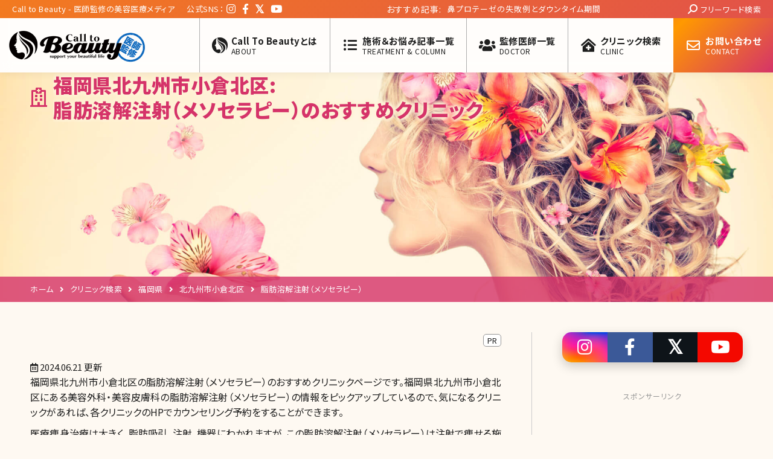

--- FILE ---
content_type: text/html; charset=UTF-8
request_url: https://call-to-beauty.com/osusume_clinic/kkk_sejyutsu_027/
body_size: 24228
content:
<!DOCTYPE html>
<!--[if !(IE 6) | !(IE 7) | !(IE 8)  ]><!-->
<html dir="ltr" lang="ja" prefix="og: https://ogp.me/ns#" class="no-js">
<!--<![endif]-->

<head>

	<meta charset="UTF-8" />
		<meta name="viewport" content="width=device-width, initial-scale=1, maximum-scale=1, user-scalable=0">
		<meta name="theme-color" content="#ff9900"/>	<link rel="profile" href="https://gmpg.org/xfn/11" />
	<title>【脂肪溶解注射（メソセラピー）】福岡県北九州市小倉北区のおすすめクリニック | Call to Beauty</title>
	<style>img:is([sizes="auto" i], [sizes^="auto," i]) { contain-intrinsic-size: 3000px 1500px }</style>
	
		<!-- All in One SEO 4.8.5 - aioseo.com -->
	<meta name="robots" content="max-image-preview:large" />
	<link rel="canonical" href="https://call-to-beauty.com/osusume_clinic/kkk_sejyutsu_027/" />
	<meta name="generator" content="All in One SEO (AIOSEO) 4.8.5" />
		<script type="application/ld+json" class="aioseo-schema">
			{"@context":"https:\/\/schema.org","@graph":[{"@type":"BreadcrumbList","@id":"https:\/\/call-to-beauty.com\/osusume_clinic\/kkk_sejyutsu_027\/#breadcrumblist","itemListElement":[{"@type":"ListItem","@id":"https:\/\/call-to-beauty.com#listItem","position":1,"name":"\u30db\u30fc\u30e0","item":"https:\/\/call-to-beauty.com","nextItem":{"@type":"ListItem","@id":"https:\/\/call-to-beauty.com\/osusume_clinic\/kitakyusyu_kokurakita\/#listItem","name":"\u798f\u5ca1\u770c\u5317\u4e5d\u5dde\u5e02\u5c0f\u5009\u5317\u533a"}},{"@type":"ListItem","@id":"https:\/\/call-to-beauty.com\/osusume_clinic\/kitakyusyu_kokurakita\/#listItem","position":2,"name":"\u798f\u5ca1\u770c\u5317\u4e5d\u5dde\u5e02\u5c0f\u5009\u5317\u533a","item":"https:\/\/call-to-beauty.com\/osusume_clinic\/kitakyusyu_kokurakita\/","nextItem":{"@type":"ListItem","@id":"https:\/\/call-to-beauty.com\/osusume_clinic\/kkk_sejyutsu_027\/#listItem","name":"\u8102\u80aa\u6eb6\u89e3\u6ce8\u5c04\uff08\u30e1\u30bd\u30bb\u30e9\u30d4\u30fc\uff09"},"previousItem":{"@type":"ListItem","@id":"https:\/\/call-to-beauty.com#listItem","name":"\u30db\u30fc\u30e0"}},{"@type":"ListItem","@id":"https:\/\/call-to-beauty.com\/osusume_clinic\/kkk_sejyutsu_027\/#listItem","position":3,"name":"\u8102\u80aa\u6eb6\u89e3\u6ce8\u5c04\uff08\u30e1\u30bd\u30bb\u30e9\u30d4\u30fc\uff09","previousItem":{"@type":"ListItem","@id":"https:\/\/call-to-beauty.com\/osusume_clinic\/kitakyusyu_kokurakita\/#listItem","name":"\u798f\u5ca1\u770c\u5317\u4e5d\u5dde\u5e02\u5c0f\u5009\u5317\u533a"}}]},{"@type":"CollectionPage","@id":"https:\/\/call-to-beauty.com\/osusume_clinic\/kkk_sejyutsu_027\/#collectionpage","url":"https:\/\/call-to-beauty.com\/osusume_clinic\/kkk_sejyutsu_027\/","name":"\u3010\u8102\u80aa\u6eb6\u89e3\u6ce8\u5c04\uff08\u30e1\u30bd\u30bb\u30e9\u30d4\u30fc\uff09\u3011\u798f\u5ca1\u770c\u5317\u4e5d\u5dde\u5e02\u5c0f\u5009\u5317\u533a\u306e\u304a\u3059\u3059\u3081\u30af\u30ea\u30cb\u30c3\u30af | Call to Beauty","inLanguage":"ja","isPartOf":{"@id":"https:\/\/call-to-beauty.com\/#website"},"breadcrumb":{"@id":"https:\/\/call-to-beauty.com\/osusume_clinic\/kkk_sejyutsu_027\/#breadcrumblist"}},{"@type":"Organization","@id":"https:\/\/call-to-beauty.com\/#organization","name":"Call to Beauty","url":"https:\/\/call-to-beauty.com\/","sameAs":["https:\/\/www.facebook.com\/calltobeauty","https:\/\/twitter.com\/CalltoBeauty"]},{"@type":"WebSite","@id":"https:\/\/call-to-beauty.com\/#website","url":"https:\/\/call-to-beauty.com\/","name":"Call to Beauty","inLanguage":"ja","publisher":{"@id":"https:\/\/call-to-beauty.com\/#organization"}}]}
		</script>
		<!-- All in One SEO -->

<meta name="description" content="福岡県北九州市小倉北区で脂肪溶解注射（メソセラピー）が受けられるおすすめクリニック（美容外科・美容皮膚科）を紹介しています。その施術の価格と関連する施術の価格も掲載していますので、クリニック選びの参考にしてください。 "/><link rel='dns-prefetch' href='//fonts.googleapis.com' />
<link rel="alternate" type="application/rss+xml" title="Call to Beauty &raquo; フィード" href="https://call-to-beauty.com/feed/" />
<link rel="alternate" type="application/rss+xml" title="Call to Beauty &raquo; コメントフィード" href="https://call-to-beauty.com/comments/feed/" />
<link rel='stylesheet' id='wp-block-library-css' href='https://call-to-beauty.com/wp/wp-includes/css/dist/block-library/style.min.css' media='all' />
<style id='wp-block-library-theme-inline-css'>
.wp-block-audio :where(figcaption){color:#555;font-size:13px;text-align:center}.is-dark-theme .wp-block-audio :where(figcaption){color:#ffffffa6}.wp-block-audio{margin:0 0 1em}.wp-block-code{border:1px solid #ccc;border-radius:4px;font-family:Menlo,Consolas,monaco,monospace;padding:.8em 1em}.wp-block-embed :where(figcaption){color:#555;font-size:13px;text-align:center}.is-dark-theme .wp-block-embed :where(figcaption){color:#ffffffa6}.wp-block-embed{margin:0 0 1em}.blocks-gallery-caption{color:#555;font-size:13px;text-align:center}.is-dark-theme .blocks-gallery-caption{color:#ffffffa6}:root :where(.wp-block-image figcaption){color:#555;font-size:13px;text-align:center}.is-dark-theme :root :where(.wp-block-image figcaption){color:#ffffffa6}.wp-block-image{margin:0 0 1em}.wp-block-pullquote{border-bottom:4px solid;border-top:4px solid;color:currentColor;margin-bottom:1.75em}.wp-block-pullquote cite,.wp-block-pullquote footer,.wp-block-pullquote__citation{color:currentColor;font-size:.8125em;font-style:normal;text-transform:uppercase}.wp-block-quote{border-left:.25em solid;margin:0 0 1.75em;padding-left:1em}.wp-block-quote cite,.wp-block-quote footer{color:currentColor;font-size:.8125em;font-style:normal;position:relative}.wp-block-quote:where(.has-text-align-right){border-left:none;border-right:.25em solid;padding-left:0;padding-right:1em}.wp-block-quote:where(.has-text-align-center){border:none;padding-left:0}.wp-block-quote.is-large,.wp-block-quote.is-style-large,.wp-block-quote:where(.is-style-plain){border:none}.wp-block-search .wp-block-search__label{font-weight:700}.wp-block-search__button{border:1px solid #ccc;padding:.375em .625em}:where(.wp-block-group.has-background){padding:1.25em 2.375em}.wp-block-separator.has-css-opacity{opacity:.4}.wp-block-separator{border:none;border-bottom:2px solid;margin-left:auto;margin-right:auto}.wp-block-separator.has-alpha-channel-opacity{opacity:1}.wp-block-separator:not(.is-style-wide):not(.is-style-dots){width:100px}.wp-block-separator.has-background:not(.is-style-dots){border-bottom:none;height:1px}.wp-block-separator.has-background:not(.is-style-wide):not(.is-style-dots){height:2px}.wp-block-table{margin:0 0 1em}.wp-block-table td,.wp-block-table th{word-break:normal}.wp-block-table :where(figcaption){color:#555;font-size:13px;text-align:center}.is-dark-theme .wp-block-table :where(figcaption){color:#ffffffa6}.wp-block-video :where(figcaption){color:#555;font-size:13px;text-align:center}.is-dark-theme .wp-block-video :where(figcaption){color:#ffffffa6}.wp-block-video{margin:0 0 1em}:root :where(.wp-block-template-part.has-background){margin-bottom:0;margin-top:0;padding:1.25em 2.375em}
</style>
<style id='classic-theme-styles-inline-css'>
/*! This file is auto-generated */
.wp-block-button__link{color:#fff;background-color:#32373c;border-radius:9999px;box-shadow:none;text-decoration:none;padding:calc(.667em + 2px) calc(1.333em + 2px);font-size:1.125em}.wp-block-file__button{background:#32373c;color:#fff;text-decoration:none}
</style>
<link rel='stylesheet' id='search-filter-flatpickr-css' href='https://call-to-beauty.com/wp/wp-content/plugins/search-filter/assets/css/vendor/flatpickr.min.css' media='all' />
<link rel='stylesheet' id='search-filter-css' href='https://call-to-beauty.com/wp/wp-content/plugins/search-filter-pro/assets/css/frontend/frontend.css' media='all' />
<style id='global-styles-inline-css'>
:root{--wp--preset--aspect-ratio--square: 1;--wp--preset--aspect-ratio--4-3: 4/3;--wp--preset--aspect-ratio--3-4: 3/4;--wp--preset--aspect-ratio--3-2: 3/2;--wp--preset--aspect-ratio--2-3: 2/3;--wp--preset--aspect-ratio--16-9: 16/9;--wp--preset--aspect-ratio--9-16: 9/16;--wp--preset--color--black: #000000;--wp--preset--color--cyan-bluish-gray: #abb8c3;--wp--preset--color--white: #FFF;--wp--preset--color--pale-pink: #f78da7;--wp--preset--color--vivid-red: #cf2e2e;--wp--preset--color--luminous-vivid-orange: #ff6900;--wp--preset--color--luminous-vivid-amber: #fcb900;--wp--preset--color--light-green-cyan: #7bdcb5;--wp--preset--color--vivid-green-cyan: #00d084;--wp--preset--color--pale-cyan-blue: #8ed1fc;--wp--preset--color--vivid-cyan-blue: #0693e3;--wp--preset--color--vivid-purple: #9b51e0;--wp--preset--color--accent: #ff9900;--wp--preset--color--dark-gray: #111;--wp--preset--color--light-gray: #767676;--wp--preset--gradient--vivid-cyan-blue-to-vivid-purple: linear-gradient(135deg,rgba(6,147,227,1) 0%,rgb(155,81,224) 100%);--wp--preset--gradient--light-green-cyan-to-vivid-green-cyan: linear-gradient(135deg,rgb(122,220,180) 0%,rgb(0,208,130) 100%);--wp--preset--gradient--luminous-vivid-amber-to-luminous-vivid-orange: linear-gradient(135deg,rgba(252,185,0,1) 0%,rgba(255,105,0,1) 100%);--wp--preset--gradient--luminous-vivid-orange-to-vivid-red: linear-gradient(135deg,rgba(255,105,0,1) 0%,rgb(207,46,46) 100%);--wp--preset--gradient--very-light-gray-to-cyan-bluish-gray: linear-gradient(135deg,rgb(238,238,238) 0%,rgb(169,184,195) 100%);--wp--preset--gradient--cool-to-warm-spectrum: linear-gradient(135deg,rgb(74,234,220) 0%,rgb(151,120,209) 20%,rgb(207,42,186) 40%,rgb(238,44,130) 60%,rgb(251,105,98) 80%,rgb(254,248,76) 100%);--wp--preset--gradient--blush-light-purple: linear-gradient(135deg,rgb(255,206,236) 0%,rgb(152,150,240) 100%);--wp--preset--gradient--blush-bordeaux: linear-gradient(135deg,rgb(254,205,165) 0%,rgb(254,45,45) 50%,rgb(107,0,62) 100%);--wp--preset--gradient--luminous-dusk: linear-gradient(135deg,rgb(255,203,112) 0%,rgb(199,81,192) 50%,rgb(65,88,208) 100%);--wp--preset--gradient--pale-ocean: linear-gradient(135deg,rgb(255,245,203) 0%,rgb(182,227,212) 50%,rgb(51,167,181) 100%);--wp--preset--gradient--electric-grass: linear-gradient(135deg,rgb(202,248,128) 0%,rgb(113,206,126) 100%);--wp--preset--gradient--midnight: linear-gradient(135deg,rgb(2,3,129) 0%,rgb(40,116,252) 100%);--wp--preset--font-size--small: 13px;--wp--preset--font-size--medium: 20px;--wp--preset--font-size--large: 36px;--wp--preset--font-size--x-large: 42px;--wp--preset--spacing--20: 0.44rem;--wp--preset--spacing--30: 0.67rem;--wp--preset--spacing--40: 1rem;--wp--preset--spacing--50: 1.5rem;--wp--preset--spacing--60: 2.25rem;--wp--preset--spacing--70: 3.38rem;--wp--preset--spacing--80: 5.06rem;--wp--preset--shadow--natural: 6px 6px 9px rgba(0, 0, 0, 0.2);--wp--preset--shadow--deep: 12px 12px 50px rgba(0, 0, 0, 0.4);--wp--preset--shadow--sharp: 6px 6px 0px rgba(0, 0, 0, 0.2);--wp--preset--shadow--outlined: 6px 6px 0px -3px rgba(255, 255, 255, 1), 6px 6px rgba(0, 0, 0, 1);--wp--preset--shadow--crisp: 6px 6px 0px rgba(0, 0, 0, 1);}:where(.is-layout-flex){gap: 0.5em;}:where(.is-layout-grid){gap: 0.5em;}body .is-layout-flex{display: flex;}.is-layout-flex{flex-wrap: wrap;align-items: center;}.is-layout-flex > :is(*, div){margin: 0;}body .is-layout-grid{display: grid;}.is-layout-grid > :is(*, div){margin: 0;}:where(.wp-block-columns.is-layout-flex){gap: 2em;}:where(.wp-block-columns.is-layout-grid){gap: 2em;}:where(.wp-block-post-template.is-layout-flex){gap: 1.25em;}:where(.wp-block-post-template.is-layout-grid){gap: 1.25em;}.has-black-color{color: var(--wp--preset--color--black) !important;}.has-cyan-bluish-gray-color{color: var(--wp--preset--color--cyan-bluish-gray) !important;}.has-white-color{color: var(--wp--preset--color--white) !important;}.has-pale-pink-color{color: var(--wp--preset--color--pale-pink) !important;}.has-vivid-red-color{color: var(--wp--preset--color--vivid-red) !important;}.has-luminous-vivid-orange-color{color: var(--wp--preset--color--luminous-vivid-orange) !important;}.has-luminous-vivid-amber-color{color: var(--wp--preset--color--luminous-vivid-amber) !important;}.has-light-green-cyan-color{color: var(--wp--preset--color--light-green-cyan) !important;}.has-vivid-green-cyan-color{color: var(--wp--preset--color--vivid-green-cyan) !important;}.has-pale-cyan-blue-color{color: var(--wp--preset--color--pale-cyan-blue) !important;}.has-vivid-cyan-blue-color{color: var(--wp--preset--color--vivid-cyan-blue) !important;}.has-vivid-purple-color{color: var(--wp--preset--color--vivid-purple) !important;}.has-black-background-color{background-color: var(--wp--preset--color--black) !important;}.has-cyan-bluish-gray-background-color{background-color: var(--wp--preset--color--cyan-bluish-gray) !important;}.has-white-background-color{background-color: var(--wp--preset--color--white) !important;}.has-pale-pink-background-color{background-color: var(--wp--preset--color--pale-pink) !important;}.has-vivid-red-background-color{background-color: var(--wp--preset--color--vivid-red) !important;}.has-luminous-vivid-orange-background-color{background-color: var(--wp--preset--color--luminous-vivid-orange) !important;}.has-luminous-vivid-amber-background-color{background-color: var(--wp--preset--color--luminous-vivid-amber) !important;}.has-light-green-cyan-background-color{background-color: var(--wp--preset--color--light-green-cyan) !important;}.has-vivid-green-cyan-background-color{background-color: var(--wp--preset--color--vivid-green-cyan) !important;}.has-pale-cyan-blue-background-color{background-color: var(--wp--preset--color--pale-cyan-blue) !important;}.has-vivid-cyan-blue-background-color{background-color: var(--wp--preset--color--vivid-cyan-blue) !important;}.has-vivid-purple-background-color{background-color: var(--wp--preset--color--vivid-purple) !important;}.has-black-border-color{border-color: var(--wp--preset--color--black) !important;}.has-cyan-bluish-gray-border-color{border-color: var(--wp--preset--color--cyan-bluish-gray) !important;}.has-white-border-color{border-color: var(--wp--preset--color--white) !important;}.has-pale-pink-border-color{border-color: var(--wp--preset--color--pale-pink) !important;}.has-vivid-red-border-color{border-color: var(--wp--preset--color--vivid-red) !important;}.has-luminous-vivid-orange-border-color{border-color: var(--wp--preset--color--luminous-vivid-orange) !important;}.has-luminous-vivid-amber-border-color{border-color: var(--wp--preset--color--luminous-vivid-amber) !important;}.has-light-green-cyan-border-color{border-color: var(--wp--preset--color--light-green-cyan) !important;}.has-vivid-green-cyan-border-color{border-color: var(--wp--preset--color--vivid-green-cyan) !important;}.has-pale-cyan-blue-border-color{border-color: var(--wp--preset--color--pale-cyan-blue) !important;}.has-vivid-cyan-blue-border-color{border-color: var(--wp--preset--color--vivid-cyan-blue) !important;}.has-vivid-purple-border-color{border-color: var(--wp--preset--color--vivid-purple) !important;}.has-vivid-cyan-blue-to-vivid-purple-gradient-background{background: var(--wp--preset--gradient--vivid-cyan-blue-to-vivid-purple) !important;}.has-light-green-cyan-to-vivid-green-cyan-gradient-background{background: var(--wp--preset--gradient--light-green-cyan-to-vivid-green-cyan) !important;}.has-luminous-vivid-amber-to-luminous-vivid-orange-gradient-background{background: var(--wp--preset--gradient--luminous-vivid-amber-to-luminous-vivid-orange) !important;}.has-luminous-vivid-orange-to-vivid-red-gradient-background{background: var(--wp--preset--gradient--luminous-vivid-orange-to-vivid-red) !important;}.has-very-light-gray-to-cyan-bluish-gray-gradient-background{background: var(--wp--preset--gradient--very-light-gray-to-cyan-bluish-gray) !important;}.has-cool-to-warm-spectrum-gradient-background{background: var(--wp--preset--gradient--cool-to-warm-spectrum) !important;}.has-blush-light-purple-gradient-background{background: var(--wp--preset--gradient--blush-light-purple) !important;}.has-blush-bordeaux-gradient-background{background: var(--wp--preset--gradient--blush-bordeaux) !important;}.has-luminous-dusk-gradient-background{background: var(--wp--preset--gradient--luminous-dusk) !important;}.has-pale-ocean-gradient-background{background: var(--wp--preset--gradient--pale-ocean) !important;}.has-electric-grass-gradient-background{background: var(--wp--preset--gradient--electric-grass) !important;}.has-midnight-gradient-background{background: var(--wp--preset--gradient--midnight) !important;}.has-small-font-size{font-size: var(--wp--preset--font-size--small) !important;}.has-medium-font-size{font-size: var(--wp--preset--font-size--medium) !important;}.has-large-font-size{font-size: var(--wp--preset--font-size--large) !important;}.has-x-large-font-size{font-size: var(--wp--preset--font-size--x-large) !important;}
:where(.wp-block-post-template.is-layout-flex){gap: 1.25em;}:where(.wp-block-post-template.is-layout-grid){gap: 1.25em;}
:where(.wp-block-columns.is-layout-flex){gap: 2em;}:where(.wp-block-columns.is-layout-grid){gap: 2em;}
:root :where(.wp-block-pullquote){font-size: 1.5em;line-height: 1.6;}
</style>
<link rel='stylesheet' id='reset-css' href='https://call-to-beauty.com/wp/wp-content/themes/ctb/css/reset.min.css?version=1.8.9' media='all' />
<link rel='stylesheet' id='base-css' href='https://call-to-beauty.com/wp/wp-content/themes/ctb/css/base.min.css?version=1.8.9' media='all' />
<link rel='stylesheet' id='header-css' href='https://call-to-beauty.com/wp/wp-content/themes/ctb/css/header.min.css?version=1.8.9' media='all' />
<link rel='stylesheet' id='post-css' href='https://call-to-beauty.com/wp/wp-content/themes/ctb/css/post.min.css?version=1.8.9' media='all' />
<link rel='stylesheet' id='sidebar-css' href='https://call-to-beauty.com/wp/wp-content/themes/ctb/css/sidebar.min.css?version=1.8.9' media='all' />
<link rel='stylesheet' id='footer-css' href='https://call-to-beauty.com/wp/wp-content/themes/ctb/css/footer.min.css?version=1.8.9' media='all' />
<link rel='stylesheet' id='the7-font-css' href='https://call-to-beauty.com/wp/wp-content/themes/ctb_base/fonts/icomoon-the7-font/icomoon-the7-font.min.css' media='all' />
<link rel='stylesheet' id='the7-awesome-fonts-css' href='https://call-to-beauty.com/wp/wp-content/themes/ctb_base/fonts/FontAwesome/css/all.min.css' media='all' />
<link rel='stylesheet' id='dt-web-fonts-css' href='https://fonts.googleapis.com/css?family=Noto+Sans+JP:400,400normal,600,700,900%7CRoboto:400,600,700%7COpen+Sans:400,600,700' media='all' />
<link rel='stylesheet' id='dt-main-css' href='https://call-to-beauty.com/wp/wp-content/themes/ctb_base/css/main.min.css' media='all' />
<link rel='stylesheet' id='the7-custom-scrollbar-css' href='https://call-to-beauty.com/wp/wp-content/themes/ctb_base/lib/custom-scrollbar/custom-scrollbar.min.css' media='all' />
<link rel='stylesheet' id='search-filter-ugc-styles-css' href='https://call-to-beauty.com/wp/wp-content/uploads/search-filter/style.css' media='all' />
<link rel='stylesheet' id='the7-css-vars-css' href='https://call-to-beauty.com/wp/wp-content/uploads/the7-css/css-vars.css' media='all' />
<link rel='stylesheet' id='dt-custom-css' href='https://call-to-beauty.com/wp/wp-content/uploads/the7-css/custom.css' media='all' />
<link rel='stylesheet' id='dt-media-css' href='https://call-to-beauty.com/wp/wp-content/uploads/the7-css/media.css' media='all' />
<link rel='stylesheet' id='the7-mega-menu-css' href='https://call-to-beauty.com/wp/wp-content/uploads/the7-css/mega-menu.css' media='all' />
<link rel='stylesheet' id='style-css' href='https://call-to-beauty.com/wp/wp-content/themes/ctb/style.css' media='all' />
<script type="text/javascript">
		if ( ! Object.hasOwn( window, 'searchAndFilter' ) ) {
			window.searchAndFilter = {};
		}
		</script><script src="https://call-to-beauty.com/wp/wp-includes/js/jquery/jquery.min.js" id="jquery-core-js"></script>
<script src="https://call-to-beauty.com/wp/wp-includes/js/jquery/jquery-migrate.min.js" id="jquery-migrate-js"></script>
<script src="https://call-to-beauty.com/wp/wp-content/themes/ctb/js/clinic.js?version=1.8.9" id="clinic-js"></script>
<script id="dt-above-fold-js-extra">
var dtLocal = {"themeUrl":"https:\/\/call-to-beauty.com\/wp\/wp-content\/themes\/ctb_base","passText":"To view this protected post, enter the password below:","moreButtonText":{"loading":"Loading...","loadMore":"Load more"},"postID":"39006","ajaxurl":"https:\/\/call-to-beauty.com\/wp\/wp-admin\/admin-ajax.php","REST":{"baseUrl":"https:\/\/call-to-beauty.com\/wp-json\/the7\/v1","endpoints":{"sendMail":"\/send-mail"}},"contactMessages":{"required":"One or more fields have an error. Please check and try again.","terms":"Please accept the privacy policy.","fillTheCaptchaError":"Please, fill the captcha."},"captchaSiteKey":"","ajaxNonce":"b7132521f0","pageData":{"type":"archive","template":null,"layout":"masonry"},"themeSettings":{"smoothScroll":"off","lazyLoading":false,"desktopHeader":{"height":90},"ToggleCaptionEnabled":"disabled","ToggleCaption":"Navigation","floatingHeader":{"showAfter":94,"showMenu":true,"height":60,"logo":{"showLogo":true,"html":"<img class=\" preload-me\" src=\"https:\/\/call-to-beauty.com\/wp\/wp-content\/uploads\/2022\/03\/ctb_logo.png\" srcset=\"https:\/\/call-to-beauty.com\/wp\/wp-content\/uploads\/2022\/03\/ctb_logo.png 450w, https:\/\/call-to-beauty.com\/wp\/wp-content\/uploads\/2022\/03\/ctb_logo.png 450w\" width=\"450\" height=\"112\"   sizes=\"450px\" alt=\"Call to Beauty\" \/>","url":"https:\/\/call-to-beauty.com\/"}},"topLine":{"floatingTopLine":{"logo":{"showLogo":false,"html":""}}},"mobileHeader":{"firstSwitchPoint":992,"secondSwitchPoint":778,"firstSwitchPointHeight":60,"secondSwitchPointHeight":60,"mobileToggleCaptionEnabled":"disabled","mobileToggleCaption":"Menu"},"stickyMobileHeaderFirstSwitch":{"logo":{"html":"<img class=\" preload-me\" src=\"https:\/\/call-to-beauty.com\/wp\/wp-content\/uploads\/2022\/03\/ctb_logo.png\" srcset=\"https:\/\/call-to-beauty.com\/wp\/wp-content\/uploads\/2022\/03\/ctb_logo.png 450w, https:\/\/call-to-beauty.com\/wp\/wp-content\/uploads\/2022\/03\/ctb_logo.png 450w\" width=\"450\" height=\"112\"   sizes=\"450px\" alt=\"Call to Beauty\" \/>"}},"stickyMobileHeaderSecondSwitch":{"logo":{"html":"<img class=\" preload-me\" src=\"https:\/\/call-to-beauty.com\/wp\/wp-content\/uploads\/2022\/03\/ctb_logo.png\" srcset=\"https:\/\/call-to-beauty.com\/wp\/wp-content\/uploads\/2022\/03\/ctb_logo.png 450w, https:\/\/call-to-beauty.com\/wp\/wp-content\/uploads\/2022\/03\/ctb_logo.png 450w\" width=\"450\" height=\"112\"   sizes=\"450px\" alt=\"Call to Beauty\" \/>"}},"sidebar":{"switchPoint":992},"boxedWidth":"1280px"}};
var dtShare = {"shareButtonText":{"facebook":"Share on Facebook","twitter":"Share on X","pinterest":"Pin it","linkedin":"Share on Linkedin","whatsapp":"Share on Whatsapp"},"overlayOpacity":"85"};
</script>
<script src="https://call-to-beauty.com/wp/wp-content/themes/ctb_base/js/above-the-fold.min.js" id="dt-above-fold-js"></script>
<script src="https://call-to-beauty.com/wp/wp-content/plugins/search-filter/assets/js/vendor/flatpickr.min.js" id="search-filter-flatpickr-js"></script>
<script id="search-filter-js-before">
window.searchAndFilter.frontend = {"fields":{},"queries":{},"library":{"fields":{},"components":{}},"restNonce":"b40ff203db","homeUrl":"https:\/\/call-to-beauty.com","isPro":true,"suggestionsNonce":"8e8b413d22"};
</script>
<script src="https://call-to-beauty.com/wp/wp-content/plugins/search-filter-pro/assets/js/frontend/frontend.js" id="search-filter-js"></script>
<link rel="https://api.w.org/" href="https://call-to-beauty.com/wp-json/" />                <script>
                    var ajaxUrl = 'https://call-to-beauty.com/wp/wp-admin/admin-ajax.php';
                </script>
        <!-- Markup (JSON-LD) structured in schema.org ver.4.8.1 START -->
<!-- Markup (JSON-LD) structured in schema.org END -->
<style type="text/css">.broken_link, a.broken_link {
	text-decoration: line-through;
}</style><link rel="icon" href="https://call-to-beauty.com/wp/wp-content/uploads/2018/03/cropped-icon_logo-1-32x32.png" sizes="32x32" />
<link rel="icon" href="https://call-to-beauty.com/wp/wp-content/uploads/2018/03/cropped-icon_logo-1-192x192.png" sizes="192x192" />
<link rel="apple-touch-icon" href="https://call-to-beauty.com/wp/wp-content/uploads/2018/03/cropped-icon_logo-1-180x180.png" />
<meta name="msapplication-TileImage" content="https://call-to-beauty.com/wp/wp-content/uploads/2018/03/cropped-icon_logo-1-270x270.png" />
<style id='the7-custom-inline-css' type='text/css'>
.sub-nav .menu-item i.fa,
.sub-nav .menu-item i.fas,
.sub-nav .menu-item i.far,
.sub-nav .menu-item i.fab {
	text-align: center;
	width: 1.25em;
}
</style>

	<!-- Google Tag Manager -->
	<script>(function(w,d,s,l,i){w[l]=w[l]||[];w[l].push({'gtm.start':
	new Date().getTime(),event:'gtm.js'});var f=d.getElementsByTagName(s)[0],
	j=d.createElement(s),dl=l!='dataLayer'?'&l='+l:'';j.async=true;j.src=
	'https://www.googletagmanager.com/gtm.js?id='+i+dl;f.parentNode.insertBefore(j,f);
	})(window,document,'script','dataLayer','GTM-58WKV5C');</script>
	<!-- End Google Tag Manager -->

</head>

<body id="the7-body" class="archive tax-osusume_clinic term-kkk_sejyutsu_027 term-2490 wp-embed-responsive wp-theme-ctb_base wp-child-theme-ctb layout-masonry description-under-image dt-responsive-on right-mobile-menu-close-icon ouside-menu-close-icon  fade-big-mobile-menu-close-icon fade-medium-menu-close-icon accent-gradient srcset-enabled btn-flat custom-btn-color custom-btn-hover-color phantom-sticky phantom-shadow-decoration phantom-main-logo-on sticky-mobile-header top-header first-switch-logo-left first-switch-menu-right second-switch-logo-left second-switch-menu-right right-mobile-menu layzr-loading-on popup-message-style the7-ver-100.12.4.0 dt-fa-compatibility">

<!-- Google Tag Manager (noscript) -->
<noscript><iframe src="https://www.googletagmanager.com/ns.html?id=GTM-58WKV5C"
height="0" width="0" style="display:none;visibility:hidden"></iframe></noscript>
<!-- End Google Tag Manager (noscript) -->

<!-- The7 100.12.4.0 -->

<div id="page" >
	<a class="skip-link screen-reader-text" href="#content">Skip to content</a>

<div class="masthead inline-header right widgets full-width shadow-decoration shadow-mobile-header-decoration medium-mobile-menu-icon dt-parent-menu-clickable show-sub-menu-on-hover"  role="banner">

	<div class="top-bar top-bar-line-hide">
	<div class="top-bar-bg" ></div>
	<div class="left-widgets mini-widgets"><div class="text-area show-on-desktop in-top-bar-left in-top-bar"><p>Call to Beauty - 医師監修の美容医療メディア</p>
</div><div class="text-area show-on-desktop hide-on-first-switch hide-on-second-switch"><p class="sns">
	<span>公式SNS：</span><br />
	<a href="https://www.instagram.com/calltobeauty_media/" target="_blank"><i class="fab fa-instagram"></i></a><br />
	<a href="https://www.facebook.com/calltobeauty/" target="_blank"><i class="fab fa-facebook-f"></i></a><br />
	<a href="https://twitter.com/CalltoBeauty" target="_blank"><i class="fab fa-twitter"></i></a><br />
	<a href="https://www.youtube.com/channel/UCcJsH6J--IANvQ3Iy9Iu9tg" target="_blank"><i class="fab fa-youtube"></i></a></p>
</div></div><div class="right-widgets mini-widgets"><div class="text-area show-on-desktop hide-on-first-switch hide-on-second-switch"><p><script>
jQuery(function(){
  jQuery.simpleTicker(jQuery(".ticker"),{'effectType':'slide'});
});
</script></p>
<section id="topbar_osusume">
<p>おすすめ記事:</p>
<div class="ticker">
<ul>
<li><a href="https://call-to-beauty.com/column/c214/">鼻プロテーゼの失敗例とダウンタイム期間</a></li>
<li><a href="https://call-to-beauty.com/column/c156/">ケミカルピーリングを受けられない人、注意点のまとめ</a></li>
<li><a href="https://call-to-beauty.com/column/c412/">ママが溶ける糸（ショッピングリフトなど）の施術初体験! ビフォア・アフター症例写真つき／有楽町高野美容クリニック</a></li>
<li><a href="https://call-to-beauty.com/column/c487/">美容入門に美容点滴と美容注射。美肌になりたい、若返りたい、身体が疲れる……そんなときに受けたい</a></li>
<li><a href="https://call-to-beauty.com/column/dr099/">望月怜花医師【美人女医インタビュー第五十五回】</a></li>
<li><a href="https://call-to-beauty.com/column/dr077/">ゼティスビューティークリニック 守屋亜妃医師【美人女医インタビュー第四十一回】</a></li>
<li><a href="https://call-to-beauty.com/column/c454/">ぽよっとした口元のたるみを本気で解消したい! どの治療を選択する?</a></li>
<li><a href="https://call-to-beauty.com/column/c420/">切らないリップリフトの効果、口コミ、ダウンタイムなど</a></li>
<li><a href="https://call-to-beauty.com/column/dr109/">UBCLINIC錦糸町 荒井香織医師【美人女医インタビュー第六十四回】</a></li>
<li><a href="https://call-to-beauty.com/column/dr060/">藤林万里子医師【美人女医インタビュー第五十二回】</a></li>
<li><a href="https://call-to-beauty.com/column/c510/">肌育注射とは。リジュラン、ジュベルック、ボライト、スネコスなど真皮層を育ててハリツヤのある肌へ導く! 肌のお悩みごとに解説</a></li>
<li><a href="https://call-to-beauty.com/column/c330/">丸顔の芸能人ランキング。モテ顔の代表格!</a></li>
<li><a href="https://call-to-beauty.com/column/dr116/">シノワクリニック 則本翔医師【イケメン医師に会いたい! 第十九回】</a></li>
<li><a href="https://call-to-beauty.com/column/c434/">水の森式ヒアルロン酸リフトを竹江総院長が詳細解説</a></li>
<li><a href="https://call-to-beauty.com/column/c378/">ライムライトの効果や費用。肌質を改善して美肌に導く</a></li>
</ul></div>
</section>
<p><!-- tickerを移動する safari対策 --><br />
<script type="text/javascript">
	jQuery(window).on('load resize', function(){
		var winW = jQuery(window).width();
		var devW = 778;
		if (winW <= devW) {
			//778px以下の時の処理
			jQuery(function () {
				jQuery('#topbar_osusume').appendTo('.mobile-mini-widgets-in-menu');
			});
		} else {
			//778pxより大きい時の処理
			jQuery(function () {
				jQuery('#topbar_osusume').prependTo('.masthead .top-bar .right-widgets.mini-widgets .hide-on-first-switch');
			});
		}
	});
</script></p>
</div><div class="mini-search show-on-desktop near-logo-first-switch near-logo-second-switch popup-search custom-icon"><form class="searchform mini-widget-searchform" role="search" method="get" action="https://call-to-beauty.com/">

	<div class="screen-reader-text">Search:</div>

	
		<a href="" class="submit"><i class=" mw-icon the7-mw-icon-search-bold"></i><span>フリーワード検索</span></a>
		<div class="popup-search-wrap">
			<input type="text" aria-label="Search" class="field searchform-s" name="s" value="" placeholder="検索ワードを入力してください" title="Search form"/>
			<a href="" class="search-icon"><i class="the7-mw-icon-search-bold"></i></a>
		</div>

			<input type="submit" class="assistive-text searchsubmit" value="Go!"/>
</form>
</div></div></div>

	<header class="header-bar">

		<div class="branding">
	<div id="site-title" class="assistive-text">Call to Beauty</div>
	<div id="site-description" class="assistive-text"></div>
	<a class="same-logo" href="https://call-to-beauty.com/"><img class=" preload-me" src="https://call-to-beauty.com/wp/wp-content/uploads/2022/03/ctb_logo.png" srcset="https://call-to-beauty.com/wp/wp-content/uploads/2022/03/ctb_logo.png 450w, https://call-to-beauty.com/wp/wp-content/uploads/2022/03/ctb_logo.png 450w" width="450" height="112"   sizes="450px" alt="Call to Beauty" /></a></div>

		<ul id="primary-menu" class="main-nav outside-item-remove-margin"><li class="about menu-item menu-item-type-custom menu-item-object-custom menu-item-85737 first depth-0"><a href='/about/' class=' mega-menu-img mega-menu-img-left' data-level='1'><img class="preload-me lazy-load aspect" src="data:image/svg+xml,%3Csvg%20xmlns%3D&#39;http%3A%2F%2Fwww.w3.org%2F2000%2Fsvg&#39;%20viewBox%3D&#39;0%200%201%201&#39;%2F%3E" data-src="https://call-to-beauty.com/wp/wp-content/uploads/2022/03/transparent.png" data-srcset="https://call-to-beauty.com/wp/wp-content/uploads/2022/03/transparent.png 1w" loading="eager" sizes="(max-width: 1px) 100vw, 1px" alt="Menu icon" width="1" height="1"  style="--ratio: 1 / 1;border-radius: 0px;margin: 0px 6px 0px 0px;" /><span class="menu-item-text"><span class="menu-text">Call To Beautyとは</span><span class="subtitle-text">ABOUT</span></span></a></li> <li class="column menu-item menu-item-type-custom menu-item-object-custom menu-item-85739 depth-0"><a href='/column/' class=' mega-menu-img mega-menu-img-left' data-level='1'><i class="fa-fw fas fa-list-ul" style="margin: 0px 6px 0px 0px;" ></i><span class="menu-item-text"><span class="menu-text">施術＆お悩み記事一覧</span><span class="subtitle-text">TREATMENT &#038; COLUMN</span></span></a></li> <li class="doctor menu-item menu-item-type-custom menu-item-object-custom menu-item-85740 depth-0"><a href='/doctor/' class=' mega-menu-img mega-menu-img-left' data-level='1'><i class="fa-fw fas fa-users" style="margin: 0px 6px 0px 0px;" ></i><span class="menu-item-text"><span class="menu-text">監修医師一覧</span><span class="subtitle-text">DOCTOR</span></span></a></li> <li class="clinic menu-item menu-item-type-custom menu-item-object-custom menu-item-85741 depth-0"><a href='/osusume_clinic/' class=' mega-menu-img mega-menu-img-left' data-level='1'><i class="fa-fw fas fa-clinic-medical" style="margin: 0px 6px 0px 0px;" ></i><span class="menu-item-text"><span class="menu-text">クリニック検索</span><span class="subtitle-text">CLINIC</span></span></a></li> <li class="contact menu-item menu-item-type-custom menu-item-object-custom menu-item-85742 last depth-0"><a href='/contact/' class=' mega-menu-img mega-menu-img-left' data-level='1'><i class="fa-fw far fa-envelope" style="margin: 0px 6px 0px 0px;" ></i><span class="menu-item-text"><span class="menu-text">お問い合わせ</span><span class="subtitle-text">CONTACT</span></span></a></li> </ul>
		<div class="mini-widgets"><div class="text-area hide-on-desktop near-logo-first-switch near-logo-second-switch"><p><a href="/column//" class="menu_btn column_link"><i class="fas fa-list"></i></a><br />
<a href="/osusume_clinic/" class="menu_btn clinic_link"><i class="fas fa-clinic-medical"></i></a></p>
</div></div>
		<script type="text/javascript" src="https://call-to-beauty.com/wp/wp-content/themes/ctb/js/ticker.min.js"></script>

		<!-- Google Analytics -->
		<script type="text/javascript">
			(function(i,s,o,g,r,a,m){i['GoogleAnalyticsObject']=r;i[r]=i[r]||function(){
			(i[r].q=i[r].q||[]).push(arguments)},i[r].l=1*new Date();a=s.createElement(o),
			m=s.getElementsByTagName(o)[0];a.async=1;a.src=g;m.parentNode.insertBefore(a,m)
			})(window,document,'script','//www.google-analytics.com/analytics.js','ga');
			ga('create', 'UA-36469042-1', 'auto', {'useAmpClientId': true});
			ga('send', 'pageview');
		</script>

					<!-- Google AdSense -->
			<script async src="https://pagead2.googlesyndication.com/pagead/js/adsbygoogle.js"></script>

			<script>
				(adsbygoogle = window.adsbygoogle || []).push({
					google_ad_client: "ca-pub-7975453416518050",
					enable_page_level_ads: true,
					overlays: {bottom: true}
				});
			</script>
		
	</header>



</div>
<div role="navigation" aria-label="Main Menu" class="dt-mobile-header ">
	<div class="dt-close-mobile-menu-icon" aria-label="Close" role="button" tabindex="0"><div class="close-line-wrap"><span class="close-line"></span><span class="close-line"></span><span class="close-line"></span></div></div>	<ul id="mobile-menu" class="mobile-main-nav">
		<li class="about menu-item menu-item-type-custom menu-item-object-custom menu-item-85737 first depth-0"><a href='/about/' class=' mega-menu-img mega-menu-img-left' data-level='1'><img class="preload-me lazy-load aspect" src="data:image/svg+xml,%3Csvg%20xmlns%3D&#39;http%3A%2F%2Fwww.w3.org%2F2000%2Fsvg&#39;%20viewBox%3D&#39;0%200%201%201&#39;%2F%3E" data-src="https://call-to-beauty.com/wp/wp-content/uploads/2022/03/transparent.png" data-srcset="https://call-to-beauty.com/wp/wp-content/uploads/2022/03/transparent.png 1w" loading="eager" sizes="(max-width: 1px) 100vw, 1px" alt="Menu icon" width="1" height="1"  style="--ratio: 1 / 1;border-radius: 0px;margin: 0px 6px 0px 0px;" /><span class="menu-item-text"><span class="menu-text">Call To Beautyとは</span><span class="subtitle-text">ABOUT</span></span></a></li> <li class="column menu-item menu-item-type-custom menu-item-object-custom menu-item-85739 depth-0"><a href='/column/' class=' mega-menu-img mega-menu-img-left' data-level='1'><i class="fa-fw fas fa-list-ul" style="margin: 0px 6px 0px 0px;" ></i><span class="menu-item-text"><span class="menu-text">施術＆お悩み記事一覧</span><span class="subtitle-text">TREATMENT &#038; COLUMN</span></span></a></li> <li class="doctor menu-item menu-item-type-custom menu-item-object-custom menu-item-85740 depth-0"><a href='/doctor/' class=' mega-menu-img mega-menu-img-left' data-level='1'><i class="fa-fw fas fa-users" style="margin: 0px 6px 0px 0px;" ></i><span class="menu-item-text"><span class="menu-text">監修医師一覧</span><span class="subtitle-text">DOCTOR</span></span></a></li> <li class="clinic menu-item menu-item-type-custom menu-item-object-custom menu-item-85741 depth-0"><a href='/osusume_clinic/' class=' mega-menu-img mega-menu-img-left' data-level='1'><i class="fa-fw fas fa-clinic-medical" style="margin: 0px 6px 0px 0px;" ></i><span class="menu-item-text"><span class="menu-text">クリニック検索</span><span class="subtitle-text">CLINIC</span></span></a></li> <li class="contact menu-item menu-item-type-custom menu-item-object-custom menu-item-85742 last depth-0"><a href='/contact/' class=' mega-menu-img mega-menu-img-left' data-level='1'><i class="fa-fw far fa-envelope" style="margin: 0px 6px 0px 0px;" ></i><span class="menu-item-text"><span class="menu-text">お問い合わせ</span><span class="subtitle-text">CONTACT</span></span></a></li> 	</ul>
	<div class='mobile-mini-widgets-in-menu'></div>
</div>






<!-- トップ -->
<section id="header" class="sejutsu">
	<div class="normal_width">
		<div class="header_title">
			<div class="title_container">
				<div class="title_top">
					<i class="far fa-hospital" style="font-weight: normal;"></i>
					<h1>
						福岡県北九州市小倉北区: <br>
						脂肪溶解注射（メソセラピー）のおすすめクリニック
					</h1>
				</div>
			</div>
		</div>
	</div>
</section>



<!-- パンくず -->
<section id="breadcrumbs" class="bc_transparent">
	<div class="normal_width">
		<ul>
			<li class="link">
				<a href="/">ホーム</a>
			</li>
			<li class="link">
				<a href="/osusume_clinic/">クリニック検索</a>
			</li>
			<li class="link">
				<a title="福岡県" href="https://call-to-beauty.com/pref/fukuoka-ken/">福岡県</a>
			</li>
							<li class="link">
					<a href="https://call-to-beauty.com/pref/fukuoka-ken/kitakyushu-shi_kokurakita-ku/">北九州市小倉北区</a>
				</li>
						<li class="page_title">
				<p>脂肪溶解注射（メソセラピー）</p>
			</li>
		</ul>
	</div>
</section>



<!-- コンテンツ -->
<div id="main" class="sidebar-right sidebar-divider-vertical">
	
	<div class="main-gradient"></div>
        <div class="wf-wrap">
            <div class="wf-container-main">

                <div id="content" class="content" role="main">
					<!-- PR タグ -->
<div class="pr_tag"><span>PR</span></div>




<!-- 更新日 -->
<div class="updated_date">
    <p><i class="far fa-calendar-alt"></i> 2024.06.21 更新</p>
</div>





<!-- リード文 -->
<div class="lead_text"><p>福岡県北九州市小倉北区の脂肪溶解注射（メソセラピー）のおすすめクリニックページです。福岡県北九州市小倉北区にある美容外科・美容皮膚科の脂肪溶解注射（メソセラピー）の情報をピックアップしているので、気になるクリニックがあれば、各クリニックのHPでカウンセリング予約をすることができます。</p>
<p>医療痩身治療は大きく、脂肪吸引、注射、機器にわかれますが、この脂肪溶解注射（メソセラピー）は注射で痩せる施術で、ダウンタイムはなく、日常生活への影響は軽微です。施術時間も短いのもメリットでしょう。</p>
<p>脂肪溶解注射（メソセラピー）は手軽に痩せたい、医療痩身治療を試してみたいという方に向いています。クリニックによってはモニター募集をしている場合もあるので、HPをチェックしてみましょう。</p>
</div>


<!-- おすすめクリニック一覧 -->
<section id="osusume_clinic_list">
                <div class="osusume_clinic_detail 39006 15341">
            <div class="clinic_info">
                <div class="clinic_container ">
                    <div class="cc_left">
                        <div class="clinic_cat">
                            <span>美容外科・形成外科・皮膚科</span>
                            <span>福岡県北九州市小倉北区</span>
                        </div>
                        <div class="clinic_title">
                            <h2><i class="fas fa-clinic-medical"></i> 福嶋美容外科クリニック</h2>
                        </div>
                    </div>
                    <div class="cc_right ">
                                                                    </div>
                </div>
                                <ul class="clinic_access">
                    <li>
                        <h6><i class="fas fa-map-marker-alt"></i> 住所</h6>
                        <p>福岡県北九州市小倉北区魚町1-4-21魚町センタービル6F</p>
                    </li>
                    <li>
                        <h6><i class="fas fa-subway"></i> 最寄駅</h6>
                        <p>JR小倉駅</p>
                    </li>
                                    </ul>
            </div>
                        <div class="clinic_price">
                <div class="cp1">
                    <h4>施術価格</h4>
                    <span>脂肪溶解注射（メソセラピー）</span>
                    <p>
                        新脂肪溶解注射・新メソセラピー8～10cm四方：27,500円                    </p>
                </div>
                <div class="cp2">
                    <h4>関連施術価格</h4>
                    <p>
                        脂肪燃焼点滴1回：11,000円                    </p>
                    <p>
                        切らない痩身術 キャビテーション・シェイプ1部位 1回：22,000円                    </p>
                </div>
            </div>
            
            <div class="clinic_link">
                                                <a href="https://call-to-beauty.com/clinic2/%e7%a6%8f%e5%b6%8b%e7%be%8e%e5%ae%b9%e5%a4%96%e7%a7%91%e3%82%af%e3%83%aa%e3%83%8b%e3%83%83%e3%82%af/" class="btn1" target="_blank">クリニックの詳細を見る</a>
                            </div>
            
        </div>
        
            <div class="osusume_clinic_detail 39007 15339">
            <div class="clinic_info">
                <div class="clinic_container with_img">
                    <div class="cc_left">
                        <div class="clinic_cat">
                            <span>形成外科・美容外科・美容皮膚科        </span>
                            <span>福岡県北九州市小倉北区</span>
                        </div>
                        <div class="clinic_title">
                            <h2><i class="fas fa-clinic-medical"></i> さくらビューティクリニック</h2>
                        </div>
                    </div>
                    <div class="cc_right cc_img_2">
                                                    <div class="cc_img"><img src="https://call-to-beauty.com/wp/wp-content/uploads/2015/01/sakurabeauty_01.jpg" alt="Clinic Catch Image"></div>
                                                                            <div class="cc_img"><img src="https://call-to-beauty.com/wp/wp-content/uploads/2015/01/sakurabeauty_02.jpg" alt="Clinic Second Image"></div>
                                            </div>
                </div>
                                    <div class="clinic_detail">
                                                    <h3>カウンセリングからアフターケア、本格的な手術までを、すべて繊細なテクニックを持つ院長が行います</h3>
                                                                            <h4>形成外科出身の豊富な経験を生かして、最新の美容医療、医療レーザーを駆使し、美のホームドクターとして、女性のキレイをサポートいたします。</h4>
                                            </div>
                                <ul class="clinic_access">
                    <li>
                        <h6><i class="fas fa-map-marker-alt"></i> 住所</h6>
                        <p>福岡県北九州市小倉北区魚町2-2-19はやみずビル4F</p>
                    </li>
                    <li>
                        <h6><i class="fas fa-subway"></i> 最寄駅</h6>
                        <p>JR小倉駅</p>
                    </li>
                                    </ul>
            </div>
                        <div class="clinic_price">
                <div class="cp1">
                    <h4>施術価格</h4>
                    <span>脂肪溶解注射（メソセラピー）</span>
                    <p>
                                            </p>
                </div>
                <div class="cp2">
                    <h4>関連施術価格</h4>
                    <p>
                        BNLS neo 初回お試し 1本1cc：8,800円                    </p>
                    <p>
                        ふくらはぎを細く（ボトックス）1回目：132,000円                    </p>
                </div>
            </div>
            
            <div class="clinic_link">
                                                <a href="https://call-to-beauty.com/clinic2/%e3%81%95%e3%81%8f%e3%82%89%e3%83%93%e3%83%a5%e3%83%bc%e3%83%86%e3%82%a3%e3%82%af%e3%83%aa%e3%83%8b%e3%83%83%e3%82%af/" class="btn1" target="_blank">クリニックの詳細を見る</a>
                            </div>
            
        </div>
        
            <div class="osusume_clinic_detail 39003 28071">
            <div class="clinic_info">
                <div class="clinic_container with_img">
                    <div class="cc_left">
                        <div class="clinic_cat">
                            <span>形成外科・美容外科・美容皮膚科        </span>
                            <span>福岡県北九州市小倉北区</span>
                        </div>
                        <div class="clinic_title">
                            <h2><i class="fas fa-clinic-medical"></i> 湘南美容クリニック 小倉院</h2>
                        </div>
                    </div>
                    <div class="cc_right cc_img_2">
                                                    <div class="cc_img"><img src="https://call-to-beauty.com/wp/wp-content/uploads/2020/12/sbc_kokurain01.png" alt="Clinic Catch Image"></div>
                                                                            <div class="cc_img"><img src="https://call-to-beauty.com/wp/wp-content/uploads/2020/12/sbc_kokurain02.png" alt="Clinic Second Image"></div>
                                            </div>
                </div>
                                    <div class="clinic_detail">
                                                    <h3>鹿児島本線・日豊本線小倉駅直結。遠方の方も行き帰り便利に利用可能</h3>
                                                                            <h4>湘南美容クリニック小倉院では、ドクターカウンセリングが無料で、安心して相談できます。小倉駅直結だから雨に濡れないで通えます。お顔、ボディなどお悩みに合わせて様々な美容医療を提供しています。最新情報やキャンペーンはHPをご覧ください。</h4>
                                            </div>
                                <ul class="clinic_access">
                    <li>
                        <h6><i class="fas fa-map-marker-alt"></i> 住所</h6>
                        <p>福岡県北九州市小倉北区浅野1-1-1  アミュプラザ小倉 東館4F</p>
                    </li>
                    <li>
                        <h6><i class="fas fa-subway"></i> 最寄駅</h6>
                        <p>JR小倉駅</p>
                    </li>
                                            <li>
                            <h6><i class="far fa-clock"></i> 診療時間</h6>
                            <p>※1/1のみ休診。最終カウンセリングご予約は16:30まで</p>
                        </li>
                                    </ul>
            </div>
                            <div class="clinic_timetable">
                    <table>
                        <thead>
                            <tr>
                                <th class="monday">月</th>
                                <th class="tuesday">火</th>
                                <th class="wednesday">水</th>
                                <th class="thursday">木</th>
                                <th class="friday">金</th>
                                <th class="saturday">土</th>
                                <th class="sunday">日</th>
                                <th class="holiday">祝</th>
                            </tr>
                        </thead>
                        <tbody>
                            <tr>
                                <td class="wt_p_1 monday"><p>9:00 <span> <span>ー</span> </span> 18:00</p></td>                                <td class="wt_p_1 tuesday"><p>9:00 <span> <span>ー</span> </span> 18:00</p></td>                                <td class="wt_p_1 wednesday"><p>9:00 <span> <span>ー</span> </span> 18:00</p></td>                                <td class="wt_p_1 thursday"><p>9:00 <span> <span>ー</span> </span> 18:00</p></td>                                <td class="wt_p_1 friday"><p>9:00 <span> <span>ー</span> </span> 18:00</p></td>                                <td class="wt_p_1 saturday"><p>9:00 <span> <span>ー</span> </span> 18:00</p></td>                                <td class="wt_p_1 sunday"><p>9:00 <span> <span>ー</span> </span> 18:00</p></td>                                <td class="wt_p_1 holiday"><p>9:00 <span> <span>ー</span> </span> 18:00</p></td>                            </tr>
                        </tbody>
                    </table>
                </div>
                <p class="scroll_info"><i class="fas fa-exchange-alt"></i> 横にスクロールできます</p>
                        <div class="clinic_price">
                <div class="cp1">
                    <h4>施術価格</h4>
                    <span>脂肪溶解注射（メソセラピー）</span>
                    <p>
                        部分痩せ注射BNLS アルティメット 1本（原液1.0cc）10cc以上注入の場合（10本以上）：​1,980円​                    </p>
                </div>
                <div class="cp2">
                    <h4>関連施術価格</h4>
                    <p>
                        部分痩せ注射BNLS アルティメット 1本（原液1.0cc）10cc未満（1～9cc）注入の場合：3,030円                    </p>
                    <p>
                        山参サンサム注射（高麗人参注射）１本（原液2.5cc）：22,000円                    </p>
                </div>
            </div>
            
            <div class="clinic_link">
                                                <a href="https://t.afi-b.com/visit.php?guid=ON&a=j6653n-92227760&p=A390311D" class="btn1" target="_blank">クリニックの詳細を見る</a>
                            </div>
            
        </div>
        
            <div class="osusume_clinic_detail 39005 15340">
            <div class="clinic_info">
                <div class="clinic_container ">
                    <div class="cc_left">
                        <div class="clinic_cat">
                            <span>美容皮膚科</span>
                            <span>福岡県北九州市小倉北区</span>
                        </div>
                        <div class="clinic_title">
                            <h2><i class="fas fa-clinic-medical"></i> ひまりクリニック</h2>
                        </div>
                    </div>
                    <div class="cc_right ">
                                                                    </div>
                </div>
                                <ul class="clinic_access">
                    <li>
                        <h6><i class="fas fa-map-marker-alt"></i> 住所</h6>
                        <p>福岡県北九州市小倉北区 下到津1丁目4-11 ワイズビル下到津2F</p>
                    </li>
                    <li>
                        <h6><i class="fas fa-subway"></i> 最寄駅</h6>
                        <p>JR南小倉駅</p>
                    </li>
                                    </ul>
            </div>
                        <div class="clinic_price">
                <div class="cp1">
                    <h4>施術価格</h4>
                    <span>脂肪溶解注射（メソセラピー）</span>
                    <p>
                        メソセラピー（脂肪融解注射）1箇所（10x15cm）：33,000円                    </p>
                </div>
                <div class="cp2">
                    <h4>関連施術価格</h4>
                    <p>
                        クルスカ（ゼルティック使用）両手サイズ：209,000円                    </p>
                    <p>
                        プチ脂肪吸引 両太もも：220,000円                    </p>
                </div>
            </div>
            
            <div class="clinic_link">
                                                <a href="https://call-to-beauty.com/clinic2/%e3%81%b2%e3%81%be%e3%82%8a%e3%82%af%e3%83%aa%e3%83%8b%e3%83%83%e3%82%af/" class="btn1" target="_blank">クリニックの詳細を見る</a>
                            </div>
            
        </div>
        
            <div class="osusume_clinic_detail 39004 68963">
            <div class="clinic_info">
                <div class="clinic_container with_img">
                    <div class="cc_left">
                        <div class="clinic_cat">
                            <span>美容外科</span>
                            <span>福岡県北九州市小倉北区</span>
                        </div>
                        <div class="clinic_title">
                            <h2><i class="fas fa-clinic-medical"></i> TCB東京中央美容外科 小倉院</h2>
                        </div>
                    </div>
                    <div class="cc_right cc_img_2">
                                                    <div class="cc_img"><img src="https://call-to-beauty.com/wp/wp-content/uploads/2021/01/tcb_kokura01.jpg" alt="Clinic Catch Image"></div>
                                                                            <div class="cc_img"><img src="https://call-to-beauty.com/wp/wp-content/uploads/2021/01/tcb_kokura02.png" alt="Clinic Second Image"></div>
                                            </div>
                </div>
                                    <div class="clinic_detail">
                                                    <h3>TCBは福岡県内は5院で診療中。小倉院は小倉駅南口、平和通り沿い。何でも相談できる体制完備</h3>
                                                                            <h4>JR小倉駅徒歩3分。TCB東京中央美容外科小倉院は、19時まで診療し、年中無休。電話予約受付は23時まで。「カウンセリング重視」をモットーに、二重/クマ取り/小顔治療/鼻など。二重にしたい、目の下のクマをとりたい、輪郭をシャープにしたい等多岐にわたるお悩み解消できます。</h4>
                                            </div>
                                <ul class="clinic_access">
                    <li>
                        <h6><i class="fas fa-map-marker-alt"></i> 住所</h6>
                        <p>福岡県北九州市小倉北区米町1-1-1小倉駅前ひびきビル4F</p>
                    </li>
                    <li>
                        <h6><i class="fas fa-subway"></i> 最寄駅</h6>
                        <p>JR小倉駅</p>
                    </li>
                                            <li>
                            <h6><i class="far fa-clock"></i> 診療時間</h6>
                            <p>9:00～10:00はカウンセリングのみ</p>
                        </li>
                                    </ul>
            </div>
                            <div class="clinic_timetable">
                    <table>
                        <thead>
                            <tr>
                                <th class="monday">月</th>
                                <th class="tuesday">火</th>
                                <th class="wednesday">水</th>
                                <th class="thursday">木</th>
                                <th class="friday">金</th>
                                <th class="saturday">土</th>
                                <th class="sunday">日</th>
                                <th class="holiday">祝</th>
                            </tr>
                        </thead>
                        <tbody>
                            <tr>
                                <td class="wt_p_1 monday"><p>9:00 <span> <span>ー</span> </span> 19:00</p></td>                                <td class="wt_p_1 tuesday"><p>9:00 <span> <span>ー</span> </span> 19:00</p></td>                                <td class="wt_p_1 wednesday"><p>9:00 <span> <span>ー</span> </span> 19:00</p></td>                                <td class="wt_p_1 thursday"><p>9:00 <span> <span>ー</span> </span> 19:00</p></td>                                <td class="wt_p_1 friday"><p>9:00 <span> <span>ー</span> </span> 19:00</p></td>                                <td class="wt_p_1 saturday"><p>9:00 <span> <span>ー</span> </span> 19:00</p></td>                                <td class="wt_p_1 sunday"><p>9:00 <span> <span>ー</span> </span> 19:00</p></td>                                <td class="wt_p_1 holiday"><p>9:00 <span> <span>ー</span> </span> 19:00</p></td>                            </tr>
                        </tbody>
                    </table>
                </div>
                <p class="scroll_info"><i class="fas fa-exchange-alt"></i> 横にスクロールできます</p>
                        <div class="clinic_price">
                <div class="cp1">
                    <h4>施術価格</h4>
                    <span>脂肪溶解注射（メソセラピー）</span>
                    <p>
                                            </p>
                </div>
                <div class="cp2">
                    <h4>関連施術価格</h4>
                    <p>
                        ダイエット注射 メソラインスリム  1バイアル（原液5ml）スタンダード	：9,990円                    </p>
                    <p>
                        ダイエット注射 メソラインスリム  1バイアル（原液5ml）パーフェクト	：21,600円                    </p>
                </div>
            </div>
            
            <div class="clinic_link">
                                                <a href="https://tcb-beauty.net/affiliate/eye_futae_af?argument=6PUsEFyF&dmai=NM_006" class="btn1" target="_blank">クリニックの詳細を見る</a>
                            </div>
            
        </div>
        
        


    <!-- まとめ文 -->
    <div class="summary_text">福岡県北九州市小倉北区の脂肪溶解注射（メソセラピー）に関するクリニック情報を掲載しました。瘦身やダイエットを成功させるためには、医療の力を借りることが効果的です。特に脂肪吸引や瘦身注射、機器を使った治療などは、通常のダイエットより確実な結果を求める方、部分的に痩せたい方におすすめです。<br />
<br />
各クリニックが提供する施術内容をよく調べ、まずはカウンセリングで施術の詳細や疑問点をしっかり確認して、最適な治療法を選びましょう。</div>


    <p class="price_setsumei">
        ※価格はすべて税込です。2021年4月からの消費税含めた総額表示ルールにより、税抜き価格から、プログラムにより自動処理していますので、実際のクリニックホームページの価格と異なる場合があります。また施術のメニュー・価格は、変更になる場合があります。お問い合わせ・予約時、カウンセリング等で確認をお願い致します。記載の施術については、基本的に公的医療保険が適用されません。実際に施術を検討される時は、担当医によく相談の上、その指示に従ってください。
    </p>
</section>





<!-- 〜に関連する記事 -->
<section id="relation_ope" class="osusume_clinic_ope">
   
    <h2 class="ope_title"><i class="far fa-arrow-alt-circle-right"></i> 脂肪溶解注射（メソセラピー）<span>に関連する施術</span></h2>

    <ul class="list_osusume_cities mb30px"><li><a href="https://call-to-beauty.com/osusume_clinic/kkk_sejyutsu_023/">脂肪吸引</a></li>
<li><a href="https://call-to-beauty.com/osusume_clinic/kkk_sejyutsu_024/">ベイザー脂肪吸引</a></li>
<li><a href="https://call-to-beauty.com/osusume_clinic/kkk_sejyutsu_025/">ふくらはぎボトックス</a></li>
<li><a href="https://call-to-beauty.com/osusume_clinic/kkk_sejyutsu_026/">BNLS</a></li>
<li><a href="https://call-to-beauty.com/osusume_clinic/kkk_sejyutsu_027/">脂肪溶解注射（メソセラピー）</a></li>
<li><a href="https://call-to-beauty.com/osusume_clinic/kkk_sejyutsu_028/">ゼニカル</a></li>
<li><a href="https://call-to-beauty.com/osusume_clinic/kkk_sejyutsu_029/">サノレックス</a></li>
<li><a href="https://call-to-beauty.com/osusume_clinic/kkk_sejyutsu_031/">インディバ</a></li>
<li><a href="https://call-to-beauty.com/osusume_clinic/kkk_sejyutsu_032/">セルライト除去</a></li>
<li><a href="https://call-to-beauty.com/osusume_clinic/kkk_sejyutsu_085/">GLP-1</a></li>
<li><a href="https://call-to-beauty.com/osusume_clinic/kkk_sejyutsu_089/">ヒップアップ（豊尻術）</a></li>
<li><a href="https://call-to-beauty.com/osusume_clinic/kkk_sejyutsu_090/">クールスカルプティング</a></li></ul></section>





<!-- 〜に関連する記事 -->
<section id="relation_post">
   
    <h2 class="ope_title"><i class="fas fa-th"></i> 脂肪溶解注射（メソセラピー）<span>に関連する記事</span></h2>

        <ul class="column_blocks">
                            <li>
                <div class="cb_top">
                    <div class="cb_l">
                                                    <img src="https://call-to-beauty.com/wp/wp-content/uploads/2017/03/image1-22.png"/>
                                            </div>
                    <div class="cb_r">
                                                    <div class="cb_cat">
                                <a href="https://call-to-beauty.com/column_category/column_biyouseikei_biyouhifuka/">美容コラム</a><a href="https://call-to-beauty.com/column_category/liposuction/">脂肪吸引・医療痩身</a>                            </div>
                                                <h3>BNLS注射の効果など。従来の脂肪溶解注射との違いとは</h3>
                        <p>全身のバランスがよくなり、若々しい印象を与えてくれる、きゅっと引きしまった小顔。女性なら誰もが憧れますよね。でも、リンパマッサージやむくみ予防のケアを続けているのに、なかなか顔が痩せないという方も多いのではないでしょうか。中には「痩せているけれど、顔には脂肪がついている」という方もいるかもしれませんね。そこで注目したいのが小顔注射とも呼ばれるBNLS注射です。切らずに小顔、顔痩せが目指せる方法として人気がある施術ですが、どのような効果があるのでしょうか?

目次


1.切らずに小顔、顔痩せを目指すBNLS注射とは
1-1.BNLS注射の効果
1-2.BNLS注射の副作用、注意点は?
1-3.BNLS注射を打つ間隔・回数
1-4.BNLS注射を打てる箇所は?
1-5.エラボトックスとの違いとは
2.BNLS注射の現状
2-1.BNLS注射・施術のプロセス
2-2.</p>                        <div class="cb_action">
                                                            <a href="https://call-to-beauty.com/column/c321/" class="btn1 read_more no_yt">続きを読む</a>
                                                    </div>
                    </div>
                </div>
                                    <div class="cb_bottom">
                        <div class="doctor">
                            <div class="doctor_l">
                                <img width="250" height="250" src="https://call-to-beauty.com/wp/wp-content/uploads/2017/05/dr_sohara_prof.jpg" class="attachment-75518 size-75518 wp-post-image" alt="" thumbnail="" decoding="async" loading="lazy" srcset="https://call-to-beauty.com/wp/wp-content/uploads/2017/05/dr_sohara_prof.jpg 250w, https://call-to-beauty.com/wp/wp-content/uploads/2017/05/dr_sohara_prof-75x75.jpg 75w, https://call-to-beauty.com/wp/wp-content/uploads/2017/05/dr_sohara_prof-200x200.jpg 200w, https://call-to-beauty.com/wp/wp-content/uploads/2017/05/dr_sohara_prof-100x100.jpg 100w" sizes="auto, (max-width: 250px) 100vw, 250px" />                            </div>
                            <div class="doctor_r">
                                                                <p>
                                    この記事は、<br><strong>しのぶ皮膚科</strong>の<br class="d_name"><mark><a href="https://call-to-beauty.com/doctor/dr_sohara/">蘇原しのぶ</a></mark><span>医師</span>が監修しています。
                                </p>
                            </div>
                        </div>
                    </div>
                            </li>
                                            <li>
                <div class="cb_top">
                    <div class="cb_l">
                                                    <img src="https://call-to-beauty.com/wp/wp-content/uploads/2016/02/20160221-2-1.jpg"/>
                                            </div>
                    <div class="cb_r">
                                                    <div class="cb_cat">
                                <a href="https://call-to-beauty.com/column_category/column_biyouseikei_biyouhifuka/">美容コラム</a><a href="https://call-to-beauty.com/column_category/liposuction/">脂肪吸引・医療痩身</a>                            </div>
                                                <h3>ズボラ度に応じたダイエット法試してみた! 【鈴木その子式から脂肪溶解注射まで】</h3>
                        <p>
さまざまなダイエット法が現れては消えて行く中、ダイエット食品や運動器具などを買い込んだまではよかったけれど、どれも長続きしなかった……。あなたももしかすると、その中の一人かもしれませんね。

今回は、筆者（女性）である私が実際に経験したダイエット法をご紹介します。これらのダイエット法それぞれに「長期戦を覚悟しなくては」、「これは無理」、「太りそうになったときに効果的」、「短期間でスパッと痩せた」、「食事制限なしでサイズダウンに成功した」という感想をつけています。

現在、筆者は身長162㎝、体重49㎏の体型を維持していますが、はじめてダイエットを行ったときには体重が57㎏もありました。それでは、それぞれのダイエット法の継続のしやすさと成功率を★の数（5点満点）で採点してみることにしましょう。★の数が多いほど継続しやすく、成功率が高くなります。



体重57㎏時、まずは</p>                        <div class="cb_action">
                                                            <a href="https://call-to-beauty.com/column/c186/" class="btn1 read_more no_yt">続きを読む</a>
                                                    </div>
                    </div>
                </div>
                                </ul>
    
</section>





<!-- クラスがある場合は親要素にクラスを追加 -->
<script type="text/javascript">
	jQuery('ul.column_blocks li:has(.cb_bottom)').addClass('w_doctor');
</script>





<!-- スポンサーリンク (FULL WIDTH) -->
	<section id="sb_ads1">
		<p class="sponsored_link">スポンサーリンク</p>
		<ins class="adsbygoogle ads-full-width"
			style="display:inline-block"
			data-ad-client="ca-pub-7975453416518050"
			data-ad-slot="5961420114"></ins>
		<script>
			(adsbygoogle = window.adsbygoogle || []).push({
				
			});
		</script>
	</section>

<!-- jQuery for button click -->
<script type="text/javascript">
    jQuery(document).ready(function($) {
        $('.week-timetable_button').on('click', function() {
            console.log('Button clicked!');
        });
    });
</script>
                </div><!-- #content -->
                    
                <aside id="sidebar" class="sidebar">
                    <div class="sidebar-content widget-divider-off">
                        <section id="block-3" class="widget widget_block widget_text">
                            <!-- 公式SNSアカウント -->
<section id="sb_sns">
	<div class="title_area white">
        <h4>Official SNS</h4>
        <h2><i class="fas fa-link"></i> 公式SNS</h2>
    </div>
	<ul>
		<li class="instagram">
			<a href="https://www.instagram.com/calltobeauty_media/" target="_blank"><i class="fab fa-instagram"></i></a>
		</li>
		<li class="facebook">
			<a href="https://www.facebook.com/calltobeauty/" target="_blank"><i class="fab fa-facebook-f"></i></a>
		</li>
		<li class="twitter">
			<a href="https://twitter.com/CalltoBeauty" target="_blank"><i class="fab fa-twitter"></i></a>
		</li>
		<li class="youtube">
			<a href="https://www.youtube.com/channel/UCcJsH6J--IANvQ3Iy9Iu9tg" target="_blank"><i class="fab fa-youtube"></i></a>
		</li>
	</ul>
</section>


<!-- バナー（一時的）-->
<!--
<section id="sb_banner" style="margin-bottom: 50px;">
	<div class="sb_osusume">
		<a href="https://beautyworld-japan-osaka.jp.messefrankfurt.com/osaka/ja/planning-preparation/visitor/highlight/clinic-care.html?utm_source=BWO2025&utm_medium=banner&utm_campaign=callb" target="_blank">
			<img src="/wp/wp-content/themes/ctb/img/sidebar/banner_25-09_A.jpg">
		</a>
	</div>
</section>
-->


<!-- スポンサーリンク (SIDE BAR) -->


	<section id="sb_ads1">
		<p class="sponsored_link">スポンサーリンク</p>
		<ins class="adsbygoogle ads-side-bar"
			style="display:inline-block"
			data-ad-client="ca-pub-7975453416518050"
			data-ad-slot="5961420114"></ins>
		<script>
			(adsbygoogle = window.adsbygoogle || []).push({
				
			});
		</script>
	</section>




<!-- 人気ランキング -->
<section id="sb_popular">
	<div class="sb_title">
		<h2><i class="fas fa-crown"></i> 人気ランキング</h2>
	</div>
	<div class="post_list">
    <ul>
            <li>
            <a href="https://call-to-beauty.com/column/c411/" class="post_list_link">
                <div class="pll_top">
                    <div class="pll_l">
                        <div class="img_base">
                            <img width="590" height="354" src="https://call-to-beauty.com/wp/wp-content/uploads/2017/12/akaragao_cover.jpg" class="attachment-35647 size-35647 wp-post-image" alt="" thumbnail="" decoding="async" loading="lazy" srcset="https://call-to-beauty.com/wp/wp-content/uploads/2017/12/akaragao_cover.jpg 590w, https://call-to-beauty.com/wp/wp-content/uploads/2017/12/akaragao_cover-125x75.jpg 125w, https://call-to-beauty.com/wp/wp-content/uploads/2017/12/akaragao_cover-120x72.jpg 120w, https://call-to-beauty.com/wp/wp-content/uploads/2017/12/akaragao_cover-200x120.jpg 200w, https://call-to-beauty.com/wp/wp-content/uploads/2017/12/akaragao_cover-250x150.jpg 250w, https://call-to-beauty.com/wp/wp-content/uploads/2017/12/akaragao_cover-100x60.jpg 100w" sizes="auto, (max-width: 590px) 100vw, 590px" />                        </div>
                    </div>
                    <div class="pll_r">
                        <h4>赤ら顔（毛細血管拡張症）の原因とレーザー等での治療方法</h4>
                        <p>寒いときやお酒を飲んだときのように顔が赤くなる赤ら顔（毛細血管拡張症）。痛みやかゆみなどが伴わない症状ですが、女性にとっては深刻な悩みとなるトラブルです。これまで、赤ら顔の治療は難しいとされてきましたが、近年美容外科、美容皮膚科ではさまざまな治療によって赤ら顔が改善できるようになっています。ここでは</p>
                    </div>
                </div>
                                <div class="pll_doctor">
                    <div class="doctor_l">
                        <img src="https://call-to-beauty.com/wp/wp-content/uploads/2017/05/dr_inaba_prof-2-250x250.png">
                    </div>
                    <div class="doctor_r">
                                                <p>
                            <strong>いなばクリニック</strong><br>
                            <mark>稲葉岳也</mark><span>医師</span>
                        </p>
                    </div>
                </div>
                            </a>
        </li>
            <li>
            <a href="https://call-to-beauty.com/column/dr020/" class="post_list_link">
                <div class="pll_top">
                    <div class="pll_l">
                        <div class="img_base">
                            <img width="590" height="354" src="https://call-to-beauty.com/wp/wp-content/uploads/2016/02/20160226-1-1.jpg" class="attachment-21487 size-21487 wp-post-image" alt="バレンタインデーに肝斑を本命にしてみた ～どエム（M）な自分を愛してる～しのぶ先生の部屋vol.3" thumbnail="" decoding="async" loading="lazy" srcset="https://call-to-beauty.com/wp/wp-content/uploads/2016/02/20160226-1-1.jpg 590w, https://call-to-beauty.com/wp/wp-content/uploads/2016/02/20160226-1-1-125x75.jpg 125w, https://call-to-beauty.com/wp/wp-content/uploads/2016/02/20160226-1-1-120x72.jpg 120w, https://call-to-beauty.com/wp/wp-content/uploads/2016/02/20160226-1-1-200x120.jpg 200w, https://call-to-beauty.com/wp/wp-content/uploads/2016/02/20160226-1-1-250x150.jpg 250w, https://call-to-beauty.com/wp/wp-content/uploads/2016/02/20160226-1-1-100x60.jpg 100w, https://call-to-beauty.com/wp/wp-content/uploads/2016/02/20160226-1-1-300x180.jpg 300w" sizes="auto, (max-width: 590px) 100vw, 590px" />                        </div>
                    </div>
                    <div class="pll_r">
                        <h4>バレンタインデーに肝斑を本命にしてみた ～どエム（M）な自分を愛してる～しのぶ先生の部屋vol.3</h4>
                        <p>だからやめとけっていったじゃん、アイツに執着するのはさ……。



もっと普通の人にしておきなよ、苦労するってゼッタイ。



尽くすと、「うるさいから放って置け」、と機嫌を損ねて二週間



放っておいて相手にしないと、「連絡しなさすぎなんだよ」とヘソを曲げて、もう会わない</p>
                    </div>
                </div>
                                <div class="pll_doctor">
                    <div class="doctor_l">
                        <img src="https://call-to-beauty.com/wp/wp-content/uploads/2017/05/dr_sohara_prof-250x250.jpg">
                    </div>
                    <div class="doctor_r">
                                                <p>
                            <strong>しのぶ皮膚科</strong><br>
                            <mark>蘇原しのぶ</mark><span>医師</span>
                        </p>
                    </div>
                </div>
                            </a>
        </li>
            <li>
            <a href="https://call-to-beauty.com/column/c431/" class="post_list_link">
                <div class="pll_top">
                    <div class="pll_l">
                        <div class="img_base">
                            <img width="590" height="354" src="https://call-to-beauty.com/wp/wp-content/uploads/2018/12/IMG_3403.jpg" class="attachment-53201 size-53201 wp-post-image" alt="" thumbnail="" decoding="async" loading="lazy" srcset="https://call-to-beauty.com/wp/wp-content/uploads/2018/12/IMG_3403.jpg 590w, https://call-to-beauty.com/wp/wp-content/uploads/2018/12/IMG_3403-125x75.jpg 125w, https://call-to-beauty.com/wp/wp-content/uploads/2018/12/IMG_3403-120x72.jpg 120w, https://call-to-beauty.com/wp/wp-content/uploads/2018/12/IMG_3403-200x120.jpg 200w, https://call-to-beauty.com/wp/wp-content/uploads/2018/12/IMG_3403-250x150.jpg 250w, https://call-to-beauty.com/wp/wp-content/uploads/2018/12/IMG_3403-100x60.jpg 100w" sizes="auto, (max-width: 590px) 100vw, 590px" />                        </div>
                    </div>
                    <div class="pll_r">
                        <h4>眉のアートメイクをしのぶ先生（しのぶ皮膚科）が徹底解説!</h4>
                        <p>Call to Beautyでは常連の蘇原しのぶ先生（しのぶ皮膚科、東京都港区三田）がクリニックで人気のメニュー、アートメイクについて詳しく解説してくれました。
朝眉を描く時間がない、すっぴんでもしっかりした眉が欲しい、そもそも形がわからない……そんな女子がブチ当たるお悩みにしのぶ先生が出した答え</p>
                    </div>
                </div>
                                <div class="pll_doctor">
                    <div class="doctor_l">
                        <img src="https://call-to-beauty.com/wp/wp-content/uploads/2017/05/dr_sohara_prof-250x250.jpg">
                    </div>
                    <div class="doctor_r">
                                                <p>
                            <strong>しのぶ皮膚科</strong><br>
                            <mark>蘇原しのぶ</mark><span>医師</span>
                        </p>
                    </div>
                </div>
                            </a>
        </li>
            <li>
            <a href="https://call-to-beauty.com/column/c387/" class="post_list_link">
                <div class="pll_top">
                    <div class="pll_l">
                        <div class="img_base">
                            <img width="590" height="354" src="https://call-to-beauty.com/wp/wp-content/uploads/2017/09/kogao_cover.jpg" class="attachment-30413 size-30413 wp-post-image" alt="" thumbnail="" decoding="async" loading="lazy" srcset="https://call-to-beauty.com/wp/wp-content/uploads/2017/09/kogao_cover.jpg 590w, https://call-to-beauty.com/wp/wp-content/uploads/2017/09/kogao_cover-125x75.jpg 125w, https://call-to-beauty.com/wp/wp-content/uploads/2017/09/kogao_cover-120x72.jpg 120w, https://call-to-beauty.com/wp/wp-content/uploads/2017/09/kogao_cover-200x120.jpg 200w, https://call-to-beauty.com/wp/wp-content/uploads/2017/09/kogao_cover-250x150.jpg 250w, https://call-to-beauty.com/wp/wp-content/uploads/2017/09/kogao_cover-100x60.jpg 100w" sizes="auto, (max-width: 590px) 100vw, 590px" />                        </div>
                    </div>
                    <div class="pll_r">
                        <h4>小顔になる方法を徹底的に考える!</h4>
                        <p>「顔がもう一回り小さかったら、全体のバランスがよく見えるのに……」そんな風に思ったことはありませんか?背が高くても低くても、小顔で頭身が多くみえればバランスの取れた体型に見えて「スタイルのいい人」という印象を与えることができます。ここでは女性の誰もが憧れるきゅっと引き締まった小顔になるための方法に</p>
                    </div>
                </div>
                                <div class="pll_doctor">
                    <div class="doctor_l">
                        <img src="https://call-to-beauty.com/wp/wp-content/uploads/2023/05/dr_wakabayashi.jpg">
                    </div>
                    <div class="doctor_r">
                                                <p>
                            <strong>日本医科大学付属病院</strong><br>
                            <mark>若林奈緒</mark><span>医師</span>
                        </p>
                    </div>
                </div>
                            </a>
        </li>
            <li>
            <a href="https://call-to-beauty.com/column/c053/" class="post_list_link">
                <div class="pll_top">
                    <div class="pll_l">
                        <div class="img_base">
                            <img width="590" height="354" src="https://call-to-beauty.com/wp/wp-content/uploads/2019/06/685bdd71cbbd6f9ba814033636c77023.jpg" class="attachment-18811 size-18811 wp-post-image" alt="" thumbnail="" decoding="async" loading="lazy" srcset="https://call-to-beauty.com/wp/wp-content/uploads/2019/06/685bdd71cbbd6f9ba814033636c77023.jpg 590w, https://call-to-beauty.com/wp/wp-content/uploads/2019/06/685bdd71cbbd6f9ba814033636c77023-125x75.jpg 125w, https://call-to-beauty.com/wp/wp-content/uploads/2019/06/685bdd71cbbd6f9ba814033636c77023-120x72.jpg 120w, https://call-to-beauty.com/wp/wp-content/uploads/2019/06/685bdd71cbbd6f9ba814033636c77023-200x120.jpg 200w, https://call-to-beauty.com/wp/wp-content/uploads/2019/06/685bdd71cbbd6f9ba814033636c77023-250x150.jpg 250w, https://call-to-beauty.com/wp/wp-content/uploads/2019/06/685bdd71cbbd6f9ba814033636c77023-100x60.jpg 100w" sizes="auto, (max-width: 590px) 100vw, 590px" />                        </div>
                    </div>
                    <div class="pll_r">
                        <h4>魅力的な唇を持つ女優・女性芸能人ランキング</h4>
                        <p>ふっくらした唇が旬な年。唇は女らしさや色気のポイントともなる重要なパーツです。旬な唇を持つ芸能人・女優をランキングにしましたので、さっそく見ていきましょう。なりたい&憧れの唇を探してみてくださいね♪

第1位石原さとみ
         この投稿をInstagramで見る          </p>
                    </div>
                </div>
                            </a>
        </li>
        </ul>
    <a href="/column/" class="btn1">もっと見る</a>
</div>

</section>




<!-- おすすめの記事 -->
<section id="sb_recommendation">
	<div class="sb_title">
		<h2><i class="far fa-check-circle"></i> おすすめの記事</h2>
	</div>
	<div class="post_list">
    <ul>
            <li>
            <a href="https://call-to-beauty.com/column/c381/" class="post_list_link">
                <div class="pll_top">
                    <div class="pll_l">
                        <div class="img_base">
                            <img width="590" height="354" src="https://call-to-beauty.com/wp/wp-content/uploads/2017/08/lip_cover_alt.jpg" class="attachment-30212 size-30212 wp-post-image" alt="" thumbnail="" decoding="async" loading="lazy" srcset="https://call-to-beauty.com/wp/wp-content/uploads/2017/08/lip_cover_alt.jpg 590w, https://call-to-beauty.com/wp/wp-content/uploads/2017/08/lip_cover_alt-125x75.jpg 125w, https://call-to-beauty.com/wp/wp-content/uploads/2017/08/lip_cover_alt-120x72.jpg 120w, https://call-to-beauty.com/wp/wp-content/uploads/2017/08/lip_cover_alt-200x120.jpg 200w, https://call-to-beauty.com/wp/wp-content/uploads/2017/08/lip_cover_alt-250x150.jpg 250w, https://call-to-beauty.com/wp/wp-content/uploads/2017/08/lip_cover_alt-100x60.jpg 100w" sizes="auto, (max-width: 590px) 100vw, 590px" />                        </div>
                    </div>
                    <div class="pll_r">
                        <h4>理想の唇はこうして作る! メイク法からプチ整形まで完全網羅!</h4>
                        <p>ふっくらとしたツヤのある唇は女性だけが持つパーツ。男性が女性と会話をするときに、意外に目がいくのも唇です。とはいえ、自分の唇にコンプレックスがある、気に入らない……という方も多いのでは?ここで理想の唇の持ち主として人気のある芸能人の例をあげながら、理想の唇に近づくためのメイクやプチ整形術について詳</p>
                    </div>
                </div>
                                <div class="pll_doctor">
                    <div class="doctor_l">
                        <img src="https://call-to-beauty.com/wp/wp-content/uploads/2017/05/dr_suzuki_prof-2-250x250.jpg">
                    </div>
                    <div class="doctor_r">
                                                <p>
                            <strong>六本木スキンクリニック</strong><br>
                            <mark>鈴木稚子</mark><span>医師</span>
                        </p>
                    </div>
                </div>
                            </a>
        </li>
            <li>
            <a href="https://call-to-beauty.com/column/c509/" class="post_list_link">
                <div class="pll_top">
                    <div class="pll_l">
                        <div class="img_base">
                            <img width="800" height="480" src="https://call-to-beauty.com/wp/wp-content/uploads/2024/06/c509_eye.jpg" class="attachment-108734 size-108734 wp-post-image" alt="" thumbnail="" decoding="async" loading="lazy" srcset="https://call-to-beauty.com/wp/wp-content/uploads/2024/06/c509_eye.jpg 800w, https://call-to-beauty.com/wp/wp-content/uploads/2024/06/c509_eye-125x75.jpg 125w, https://call-to-beauty.com/wp/wp-content/uploads/2024/06/c509_eye-768x461.jpg 768w" sizes="auto, (max-width: 800px) 100vw, 800px" />                        </div>
                    </div>
                    <div class="pll_r">
                        <h4>たるみ治療はレイヤー（層）で考える! レイヤーごとのたるみ治療方法</h4>
                        <p>たるみ治療といえば、最近ではハイフが1番人気のある施術かもしれません。ですが、もっとよく調べるとハイフ以外にもたくさんのたるみ治療があることに気がつくと思います。超音波、RF、ヒアルロン酸……一体自分的にはどれがたるみに効果のある治療なのか、調べても一般の方が理解するのはとても難しいと思います。
</p>
                    </div>
                </div>
                                <div class="pll_doctor">
                    <div class="doctor_l">
                        <img src="https://call-to-beauty.com/wp/wp-content/uploads/2025/04/PERSONAL_BEAUTY_CLINIC_TOKYO_dr_kawamorita.jpeg">
                    </div>
                    <div class="doctor_r">
                                                <p>
                            <strong>PERSONAL BEAUTY CLINIC TOKYO 銀座</strong><br>
                            <mark>川守田詩乃</mark><span>医師</span>
                        </p>
                    </div>
                </div>
                            </a>
        </li>
            <li>
            <a href="https://call-to-beauty.com/column/c315/" class="post_list_link">
                <div class="pll_top">
                    <div class="pll_l">
                        <div class="img_base">
                            <img width="590" height="354" src="https://call-to-beauty.com/wp/wp-content/uploads/2019/05/ban24.jpg" class="attachment-26842 size-26842 wp-post-image" alt="" thumbnail="" decoding="async" loading="lazy" srcset="https://call-to-beauty.com/wp/wp-content/uploads/2019/05/ban24.jpg 590w, https://call-to-beauty.com/wp/wp-content/uploads/2019/05/ban24-125x75.jpg 125w, https://call-to-beauty.com/wp/wp-content/uploads/2019/05/ban24-120x72.jpg 120w, https://call-to-beauty.com/wp/wp-content/uploads/2019/05/ban24-200x120.jpg 200w, https://call-to-beauty.com/wp/wp-content/uploads/2019/05/ban24-250x150.jpg 250w, https://call-to-beauty.com/wp/wp-content/uploads/2019/05/ban24-100x60.jpg 100w" sizes="auto, (max-width: 590px) 100vw, 590px" />                        </div>
                    </div>
                    <div class="pll_r">
                        <h4>個性的な髪型が似合う芸能人ランキング</h4>
                        <p>美のレベルが高い芸能界……中には美人だけれども、その他大勢に埋もれてしまっている人もいるかもしれません。しかし、個性を発揮することで輝く人がいます!その個性のひとつが髪型であり、特に女性の場合はヘアスタイルで大きく雰囲気が変わるものです。
ここでは、そんな個性的な髪型にすることで注目を集めたり、</p>
                    </div>
                </div>
                            </a>
        </li>
            <li>
            <a href="https://call-to-beauty.com/column/c075/" class="post_list_link">
                <div class="pll_top">
                    <div class="pll_l">
                        <div class="img_base">
                            <img width="590" height="354" src="https://call-to-beauty.com/wp/wp-content/uploads/2020/07/colummc075.jpg" class="attachment-19371 size-19371 wp-post-image" alt="" thumbnail="" decoding="async" loading="lazy" srcset="https://call-to-beauty.com/wp/wp-content/uploads/2020/07/colummc075.jpg 590w, https://call-to-beauty.com/wp/wp-content/uploads/2020/07/colummc075-125x75.jpg 125w, https://call-to-beauty.com/wp/wp-content/uploads/2020/07/colummc075-120x72.jpg 120w, https://call-to-beauty.com/wp/wp-content/uploads/2020/07/colummc075-200x120.jpg 200w, https://call-to-beauty.com/wp/wp-content/uploads/2020/07/colummc075-250x150.jpg 250w, https://call-to-beauty.com/wp/wp-content/uploads/2020/07/colummc075-100x60.jpg 100w" sizes="auto, (max-width: 590px) 100vw, 590px" />                        </div>
                    </div>
                    <div class="pll_r">
                        <h4>ハイジニーナ脱毛の効果や口コミ、痛みなど</h4>
                        <p>アンダーヘアの脱毛を考えたことがありますか?少し興味はあるけど……という方も多いのではないでしょうか。アンダーヘアの処理方法にはVIOゾーンを完全に脱毛してしまう「ハイジニーナ」とムダ毛の量を減らして整える「減毛」の2種類があります。

ここでは、ハイジニーナとは?という疑問に対する答えや、ハ</p>
                    </div>
                </div>
                                <div class="pll_doctor">
                    <div class="doctor_l">
                        <img src="https://call-to-beauty.com/wp/wp-content/uploads/2022/05/dr.ui_.jpg">
                    </div>
                    <div class="doctor_r">
                                                <p>
                            <strong>やさしい美容皮膚科・皮フ科 秋葉原院</strong><br>
                            <mark>宇井千穂</mark><span>医師</span>
                        </p>
                    </div>
                </div>
                            </a>
        </li>
            <li>
            <a href="https://call-to-beauty.com/column/c344/" class="post_list_link">
                <div class="pll_top">
                    <div class="pll_l">
                        <div class="img_base">
                            <img width="590" height="354" src="https://call-to-beauty.com/wp/wp-content/uploads/2017/04/shutterstock_189644726.jpg" class="attachment-27451 size-27451 wp-post-image" alt="" thumbnail="" decoding="async" loading="lazy" srcset="https://call-to-beauty.com/wp/wp-content/uploads/2017/04/shutterstock_189644726.jpg 590w, https://call-to-beauty.com/wp/wp-content/uploads/2017/04/shutterstock_189644726-125x75.jpg 125w, https://call-to-beauty.com/wp/wp-content/uploads/2017/04/shutterstock_189644726-120x72.jpg 120w, https://call-to-beauty.com/wp/wp-content/uploads/2017/04/shutterstock_189644726-200x120.jpg 200w, https://call-to-beauty.com/wp/wp-content/uploads/2017/04/shutterstock_189644726-250x150.jpg 250w, https://call-to-beauty.com/wp/wp-content/uploads/2017/04/shutterstock_189644726-100x60.jpg 100w" sizes="auto, (max-width: 590px) 100vw, 590px" />                        </div>
                    </div>
                    <div class="pll_r">
                        <h4>ダーマペンの効果や治療の間隔等を解説</h4>
                        <p> 
でこぼこ状になったニキビの跡や、目立つ毛穴、しみやシワ、たるみといったエイジングまで幅広い肌の悩みに対応できるのがダーマペンです。その名の通り、ペン状の器具を使って肌に小さな穴をあけ、肌が持っている創傷治癒効果によって肌のコンディシ</p>
                    </div>
                </div>
                                <div class="pll_doctor">
                    <div class="doctor_l">
                        <img src="https://call-to-beauty.com/wp/wp-content/uploads/2017/05/dr_sohara_prof-250x250.jpg">
                    </div>
                    <div class="doctor_r">
                                                <p>
                            <strong>しのぶ皮膚科</strong><br>
                            <mark>蘇原しのぶ</mark><span>医師</span>
                        </p>
                    </div>
                </div>
                            </a>
        </li>
        </ul>
    <a href="/column/" class="btn1">もっと見る</a>
</div>

</section>





<!-- スポンサーリンク (SIDE BAR) -->


	<section id="sb_ads1">
		<p class="sponsored_link">スポンサーリンク</p>
		<ins class="adsbygoogle ads-side-bar"
			style="display:inline-block"
			data-ad-client="ca-pub-7975453416518050"
			data-ad-slot="5961420114"></ins>
		<script>
			(adsbygoogle = window.adsbygoogle || []).push({
				
			});
		</script>
	</section>




<!-- バナーエリア -->
<section id="sb_banner">
	<div class="sb_title">
		<h2><i class="far fa-star"></i> おすすめ情報</h2>
	</div>
	<div class="sb_osusume">
		<!-- バナー（一時的）-->
		<!--
		<a href="https://beautyworld-japan-osaka.jp.messefrankfurt.com/osaka/ja/planning-preparation/visitor/highlight/clinic-care.html?utm_source=BWO2025&utm_medium=banner&utm_campaign=callb" target="_blank">
			<img src="/wp/wp-content/themes/ctb/img/sidebar/banner_25-09_B.jpg">
		</a>
		-->
		<a href="/column_category/bijindoctor/">
			<img src="/wp/wp-content/themes/ctb/img/sidebar/bnr_bijindoctor_230713.jpg">
		</a>
		<a href="/column_category/ikemendoctor/">
			<img src="/wp/wp-content/themes/ctb/img/sidebar/bnr_ikemendoctor_230713.jpg">
		</a>
		<a href="/column/c430/">
			<img src="/wp/wp-content/themes/ctb/img/sidebar/bnr_c430_230713.jpg">
		</a>
		<a href="/ope/artmake/">
			<img src="/wp/wp-content/themes/ctb/img/sidebar/bnt_artmake_230713.jpg">
		</a>
		<a href="/column/ope/skin/">
			<img src="/wp/wp-content/themes/ctb/img/sidebar/bnr_skin_230713.jpg">
		</a>
		<a href="https://www.instagram.com/calltobeauty_media/" target="_blank">
			<img src="/wp/wp-content/themes/ctb/img/sidebar/bnr_instagram_230713.jpg">
		</a>
		<a href="https://www.amazon.co.jp/%E7%BE%8E%E4%BA%BA%E5%A5%B3%E5%8C%BB%E5%9B%B3%E9%91%91/dp/4779638135/ref=sr_1_1?ie=UTF8&qid=1552964977&sr=8-1&keywords=%E7%BE%8E%E4%BA%BA%E5%A5%B3%E5%8C%BB" target="_blank">
			<img src="/wp/wp-content/themes/ctb/img/sidebar/bnr_book_230713.jpg">
		</a>
	</div>
</section>



<!-- 監修している記事のみクラスを追加 -->
<script type="text/javascript">
	jQuery('div.post_list ul li a:has(.pll_doctor)').addClass('w_doctor');
</script>                        </section>
                    </div>
                </aside><!-- #sidebar -->

            </div><!-- .wf-container-main -->
        </div><!-- .wf-wrap -->

	
	</div><!-- .main-gradient -->
</div><!-- #main -->




			</div><!-- .wf-container -->
		</div><!-- .wf-wrap -->

	
	</div><!-- #main -->

	


	<!-- !Footer -->
	<footer id="footer" class="footer solid-bg">

		<footer>

	<section id="footer_menu">
		<div class="normal_width">
			<div class="footer_logo">
				<a href="/">
					<img src="/wp/wp-content/themes/ctb/img/ctb_logo_w.png" alt="Call to Beauty support your beautiful life">
				</a>
			</div>
			<div class="sns_link">
				<a href="https://www.instagram.com/calltobeauty_media/" target="_blank"><i class="fab fa-instagram"></i></a>
				<a href="https://www.facebook.com/calltobeauty/" target="_blank"><i class="fab fa-facebook-f"></i></a>
				<a href="https://twitter.com/CalltoBeauty" target="_blank"><i class="fab fa-twitter"></i></a>
				<a href="https://www.youtube.com/channel/UCcJsH6J--IANvQ3Iy9Iu9tg" target="_blank"><i class="fab fa-youtube"></i></a>
			</div>
			<div class="footer_menu">
				<ul>
					<li class="home">
						<a href="/">
							<i class="fas fa-home"></i>
							<p>ホーム<span>Home</span></p>
						</a>
					</li>
					<li class="about">
						<a href="/about/">
							<img src="/wp/wp-content/themes/ctb/img/transparent.png">
							<p>Call to Beautyとは<span>About</span></p>
						</a>
					</li>
					<li class="column">
						<a href="/column/">
							<i class="fas fa-list-ul"></i>
							<p>施術＆お悩み記事一覧<span>Treatment & Column</span></p>
						</a>
					</li>
					<li class="doctor">
						<a href="/doctor/">
							<i class="fas fa-users"></i>
							<p>監修医師一覧<span>Doctor</span></p>
						</a>
					</li>
					<li class="clinic">
						<a href="/osusume_clinic/">
						<i class="fas fa-clinic-medical"></i>
							<p>クリニック検索<span>Clinic</span></p>
						</a>
					</li>
					<li class="writer">
						<a href="/writer/">
						<i class="fas fa-pencil-alt"></i>
							<p>ライター一覧<span>Writer</span></p>
						</a>
					</li>
					<li class="contact">
						<a href="/contact/">
							<i class="far fa-envelope"></i>
							<p>お問い合わせ<span>Contact</span></p>
						</a>
					</li>
				</ul>
			</div>
			<div class="other_menu">
				<ul>
					<li><a href="/privacy_policy/">プライバシーポリシー</a></li>
					<li><a href="/use_policy/">利用規約</a></li>
					<li><a href="/company/">運営会社</a></li>
					<li><a href="/articleadvertisement/">Call to Beauty広告掲載</a></li>
				</ul>
			</div>
		</div>
	</section>

	<section id="bottom_area">
		<div class="normal_width">
			<div class="site_name">
				<p>医師監修の美容医療メディア<br> Call to Beauty「コール・トゥ・ビューティ」</p>
			</div>
			<div class="copyright">
				<p>Copyright © Call to Beauty, Inc.<br> All Rights Reserved.</p>
			</div>
		</div>
	</section>

	<script type="text/javascript">
		//美容コラムの削除（全体）
		jQuery('a[href$="column_category/column_biyouseikei_biyouhifuka/"').remove();
		
		//ダブり削除（ぱんくず）
		jQuery(function () {
			jQuery("#breadcrumbs li.link")
				.filter(function () {
				const t = jQuery(this).text();
				return this !== jQuery(`#breadcrumbs li.link:contains('${t}')`).get(0);
				})
				.remove();
		});
	</script>

</footer>






	</footer><!-- #footer -->

<a href="#" class="scroll-top"><svg version="1.1" id="Layer_1" xmlns="http://www.w3.org/2000/svg" xmlns:xlink="http://www.w3.org/1999/xlink" x="0px" y="0px"
	 viewBox="0 0 16 16" style="enable-background:new 0 0 16 16;" xml:space="preserve">
<path d="M11.7,6.3l-3-3C8.5,3.1,8.3,3,8,3c0,0,0,0,0,0C7.7,3,7.5,3.1,7.3,3.3l-3,3c-0.4,0.4-0.4,1,0,1.4c0.4,0.4,1,0.4,1.4,0L7,6.4
	V12c0,0.6,0.4,1,1,1s1-0.4,1-1V6.4l1.3,1.3c0.4,0.4,1,0.4,1.4,0C11.9,7.5,12,7.3,12,7S11.9,6.5,11.7,6.3z"/>
</svg><span class="screen-reader-text">Go to Top</span></a>

</div><!-- #page -->

<script type="speculationrules">
{"prefetch":[{"source":"document","where":{"and":[{"href_matches":"\/*"},{"not":{"href_matches":["\/wp\/wp-*.php","\/wp\/wp-admin\/*","\/wp\/wp-content\/uploads\/*","\/wp\/wp-content\/*","\/wp\/wp-content\/plugins\/*","\/wp\/wp-content\/themes\/ctb\/*","\/wp\/wp-content\/themes\/ctb_base\/*","\/*\\?(.+)"]}},{"not":{"selector_matches":"a[rel~=\"nofollow\"]"}},{"not":{"selector_matches":".no-prefetch, .no-prefetch a"}}]},"eagerness":"conservative"}]}
</script>
<script src="https://call-to-beauty.com/wp/wp-content/themes/ctb_base/js/main.min.js" id="dt-main-js"></script>
<script src="https://call-to-beauty.com/wp/wp-content/themes/ctb_base/js/legacy.min.js" id="dt-legacy-js"></script>
<script src="https://call-to-beauty.com/wp/wp-content/themes/ctb_base/lib/jquery-mousewheel/jquery-mousewheel.min.js" id="jquery-mousewheel-js"></script>
<script src="https://call-to-beauty.com/wp/wp-content/themes/ctb_base/lib/custom-scrollbar/custom-scrollbar.min.js" id="the7-custom-scrollbar-js"></script>
<div id="search-filter-svg-template" aria-hidden="true" style="clip: rect(1px, 1px, 1px, 1px); clip-path: inset(50%); height: 1px; margin: -1px; overflow: hidden; padding: 0; position: absolute;	width: 1px !important; word-wrap: normal !important;"><svg
   xmlns:svg="http://www.w3.org/2000/svg"
   xmlns="http://www.w3.org/2000/svg"
   style="background-color:red"
   viewBox="0 0 24 24"
   stroke="currentColor"
   version="1.1"
   id="sf-svg-spinner-circle"
>
  
    <g fill="none">
      <g>
        <circle
           stroke-opacity="0.5"
           cx="12.000001"
           cy="12.000001"
           r="10.601227"
           style="stroke-width:2.79755;stroke-miterlimit:4;stroke-dasharray:none" />
        <path
           d="M 22.601226,12.000001 C 22.601226,6.1457686 17.854233,1.398775 12,1.398775"
           style="stroke-width:2.79755;stroke-miterlimit:4;stroke-dasharray:none">
		    <animateTransform
             attributeName="transform"
             type="rotate"
             from="0 12 12"
             to="360 12 12"
             dur="1s"
             repeatCount="indefinite" />
		   </path>
      </g>
    </g>
</svg>
</div>		<script type="text/javascript" id="search-filter-data-js">
			window.searchAndFilterData = {"fields":[],"queries":[],"shouldMount":true};
		</script>
		<script type="text/javascript" id="search-filter-api-url-js">
			window.searchAndFilterApiUrl = '';
		</script>
		
<div class="pswp" tabindex="-1" role="dialog" aria-hidden="true">
	<div class="pswp__bg"></div>
	<div class="pswp__scroll-wrap">
		<div class="pswp__container">
			<div class="pswp__item"></div>
			<div class="pswp__item"></div>
			<div class="pswp__item"></div>
		</div>
		<div class="pswp__ui pswp__ui--hidden">
			<div class="pswp__top-bar">
				<div class="pswp__counter"></div>
				<button class="pswp__button pswp__button--close" title="Close (Esc)" aria-label="Close (Esc)"></button>
				<button class="pswp__button pswp__button--share" title="Share" aria-label="Share"></button>
				<button class="pswp__button pswp__button--fs" title="Toggle fullscreen" aria-label="Toggle fullscreen"></button>
				<button class="pswp__button pswp__button--zoom" title="Zoom in/out" aria-label="Zoom in/out"></button>
				<div class="pswp__preloader">
					<div class="pswp__preloader__icn">
						<div class="pswp__preloader__cut">
							<div class="pswp__preloader__donut"></div>
						</div>
					</div>
				</div>
			</div>
			<div class="pswp__share-modal pswp__share-modal--hidden pswp__single-tap">
				<div class="pswp__share-tooltip"></div> 
			</div>
			<button class="pswp__button pswp__button--arrow--left" title="Previous (arrow left)" aria-label="Previous (arrow left)">
			</button>
			<button class="pswp__button pswp__button--arrow--right" title="Next (arrow right)" aria-label="Next (arrow right)">
			</button>
			<div class="pswp__caption">
				<div class="pswp__caption__center"></div>
			</div>
		</div>
	</div>
</div>
</body>
</html>


--- FILE ---
content_type: text/html; charset=utf-8
request_url: https://www.google.com/recaptcha/api2/aframe
body_size: 266
content:
<!DOCTYPE HTML><html><head><meta http-equiv="content-type" content="text/html; charset=UTF-8"></head><body><script nonce="QUoC-l-FMfAypb-mBa7FYg">/** Anti-fraud and anti-abuse applications only. See google.com/recaptcha */ try{var clients={'sodar':'https://pagead2.googlesyndication.com/pagead/sodar?'};window.addEventListener("message",function(a){try{if(a.source===window.parent){var b=JSON.parse(a.data);var c=clients[b['id']];if(c){var d=document.createElement('img');d.src=c+b['params']+'&rc='+(localStorage.getItem("rc::a")?sessionStorage.getItem("rc::b"):"");window.document.body.appendChild(d);sessionStorage.setItem("rc::e",parseInt(sessionStorage.getItem("rc::e")||0)+1);localStorage.setItem("rc::h",'1768938099852');}}}catch(b){}});window.parent.postMessage("_grecaptcha_ready", "*");}catch(b){}</script></body></html>

--- FILE ---
content_type: text/css
request_url: https://call-to-beauty.com/wp/wp-content/themes/ctb/css/sidebar.min.css?version=1.8.9
body_size: 1414
content:
#sidebar{border-color:#ccc!important}#sidebar .widget{padding:0!important}#sidebar #block-3>p,#sidebar p:empty{display:none!important}#sidebar #block-3>p{display:none!important}div.sb_title h2{font-size:20px;font-weight:900;line-height:1.3;color:#333;text-align:center;padding-bottom:10px;border-bottom:2px solid #f90;margin-bottom:25px}div.sb_title h2 i{margin-right:5px}#sb_sns{margin-bottom:50px}#sb_sns ul{display:flex;flex-flow:row;flex-wrap:wrap;box-shadow:0 6px 18px rgb(0 0 0 / 20%);border-radius:15px;justify-content:center}#sb_sns ul li a{display:flex;flex-flow:column;justify-content:center;width:100%;height:100%;text-align:center;text-decoration:none;color:#fff}#sb_sns ul li a i{font-size:28px}#sb_sns ul li.twitter a i{font-size:32px;position:relative;top:-1px}#sb_sns ul li.instagram a{background:#f01da8;background-image:url(/wp/wp-content/themes/ctb/img/bg_instagram.jpg);background-size:cover}#sb_sns ul li.facebook a{background:#3b5998}#sb_sns ul li.twitter a{background:#0e1419}#sb_sns ul li.youtube a{background:#f40800}@media (min-width:993px){#sb_sns .title_area{display:none}#sb_sns ul li{width:25%;height:50px}#sb_sns ul li.instagram a{border-radius:15px 0 0 15px}#sb_sns ul li.youtube a{border-radius:0 15px 15px 0}#sb_sns ul li.instagram a:hover{box-shadow:0 0 30px rgb(240 29 168 / 50%)}#sb_sns ul li.facebook a:hover{box-shadow:0 0 30px rgb(59 89 152 / 50%)}#sb_sns ul li.twitter a:hover{box-shadow:0 0 30px rgb(14 20 25 / 50%)}#sb_sns ul li.youtube a:hover{box-shadow:0 0 30px rgb(244 8 0 / 50%)}}@media (max-width:992px){#sb_sns{background:#f90!important;background:linear-gradient(135deg,#f90 0,#d53369 100%)!important;margin:0 -50px 50px;padding:50px 50px}#sb_sns .title_area{margin:0 0 25px}#sb_sns ul{box-shadow:none;border-radius:unset}#sb_sns ul li{width:64px;height:64px;margin:0 15px}#sb_sns ul li a{box-shadow:0 6px 18px rgb(0 0 0 / 20%);border-radius:50%}#sb_sns ul li a i{font-size:32px}#sb_sns ul li.youtube a{background:#fff;color:#f40800}}@media (max-width:778px){#sb_sns{margin:0 -20px 50px;padding:50px 20px}}@media (max-width:430px){#sb_sns ul li{width:50px;height:50px;margin:0 8px}#sb_sns ul li a i{font-size:28px}}div.post_list ul{display:flex;flex-flow:column;margin-bottom:30px;counter-reset:number 0}div.post_list ul li{margin:0 0 20px;counter-increment:number}div.post_list ul li:last-of-type{margin:0}div.post_list ul li a{display:flex;flex-flow:row;flex-wrap:wrap;width:100%;height:auto;background:#fff;border-radius:15px;box-shadow:0 6px 18px rgb(0 0 0 / 20%);text-decoration:none}div.post_list .pll_top{display:flex}div.post_list .pll_l{width:80px;height:100%;overflow:hidden}div.post_list .pll_l .img_base{background:#000;border-radius:15px 0 0 15px;position:relative;display:flex;flex-flow:column;height:100%}div.post_list a.w_doctor .pll_l .img_base{border-radius:15px 0 0 0;display:flex;flex-flow:column;height:100%}div.post_list .pll_l .img_base:before{content:counter(number);font-weight:700;color:#fff;font-size:40px;position:absolute;z-index:1;display:flex;flex-flow:column;justify-content:center;width:80px;height:100%;text-align:center;margin:0;opacity:1;transition:.5s!important}div.post_list .pll_l .img_base img{display:flex;opacity:.6!important;width:80px;height:100%;-o-object-fit:cover;object-fit:cover;border-radius:15px 0 0 15px}div.post_list .w_doctor .pll_l .img_base img{border-radius:15px 0 0 0}div.post_list .pll_r{display:flex;flex-flow:column;justify-content:center;width:calc(100% - 80px);overflow:hidden;padding:10px}div.post_list .pll_r h4{font-size:13px;font-weight:700;margin:0 0 2px;line-height:1.2;display:-webkit-box!important;-webkit-box-orient:vertical;-webkit-line-clamp:2;overflow:hidden}div.post_list .pll_r p{font-size:12px;text-align:justify;display:-webkit-box!important;-webkit-box-orient:vertical;-webkit-line-clamp:2;overflow:hidden;line-height:1.3;margin:0}div.post_list ul li a:hover{box-shadow:0 6px 18px rgb(0 0 0 / 40%)}div.post_list ul li a:hover .img_base img{opacity:1!important}div.post_list ul li a:hover .img_base:before{opacity:0}div.post_list .pll_doctor{width:100%;height:100%;display:flex;flex-flow:row;flex-wrap:wrap;margin:0;padding:10px;background:rgba(254,204,127,.3);border-radius:0 0 15px 15px}div.post_list .pll_doctor .doctor_l,div.post_list .pll_doctor .doctor_r{display:flex;flex-flow:column;justify-content:center}div.post_list .pll_doctor .doctor_l{width:40px}div.post_list .pll_doctor .doctor_r{width:calc(100% - 40px)}div.post_list .pll_doctor .doctor_l img{display:flex;border-radius:50%;width:40px;height:40px}div.post_list .pll_doctor .doctor_r p{margin:0 10px;font-size:12px;line-height:1.3;color:#1e1e1e}div.post_list .pll_doctor .doctor_r mark{font-size:14px;font-weight:700;background:0 0;margin:0 3px 0 0}div.post_list .pll_doctor .doctor_r mark,div.post_list .pll_doctor .doctor_r span{color:#d53369}#sb_popular,#sb_recommendation{margin-bottom:50px}#sb_banner .sb_osusume a{display:flex;margin:0 0 20px;transition:0s!important;border-radius:15px;box-shadow:0 6px 18px rgb(0 0 0 / 20%);transition:.3s!important}#sb_banner .sb_osusume a:last-of-type{margin:0}#sb_banner .sb_osusume img{display:flex;width:100%;border-radius:15px}@media (min-width:992px){#sb_banner .sb_osusume a:hover{background:#f90;box-shadow:0 6px 18px rgb(0 0 0 / 40%);transform:translateY(-4px)}#sb_banner .sb_osusume a:hover img{display:flex;opacity:.5!important}}

--- FILE ---
content_type: text/css
request_url: https://call-to-beauty.com/wp/wp-content/themes/ctb/style.css
body_size: 28
content:
/*
Theme Name: Call to Beauty
Author: MEDIARTS
Author URI: https://mediarts.jp/
Version: 1.8.9
Template: ctb_base
*/

--- FILE ---
content_type: application/javascript
request_url: https://call-to-beauty.com/wp/wp-content/themes/ctb/js/clinic.js?version=1.8.9
body_size: 1212
content:
/**
 * クリニック関連のJavaScript処理
 */
jQuery(document).ready(function($) {
    // カテゴリーボタンクリック時の処理
    $('.treatment_category_list button').on('click', function() {
        var category = $(this).data('category');
        
        // ボタンのアクティブ状態を切り替え
        $('.treatment_category_list li').removeClass('active');
        $(this).parent().addClass('active');
        
        // メニューコンテナの表示切り替え
        $('.menu_container').hide();
        $('.menu_container.' + category).show();
    });
    
    // 「全てを見る」ボタンの処理 - アニメーション付きで切り替え
    $('.view-all-clinics').on('click', function(e) {
        // イベントを停止
        e.preventDefault();
        
        // ボタンとコンテナを取得
        var button = $(this);
        var container = button.closest('.menu_available_clinics').find('.clinics_container');
        var isExpanded = container.hasClass('expanded');
        
        if (!isExpanded) {
            // 閉じている状態→開く
            button.text('閉じる');
            button.removeClass('is-closed').addClass('is-open');
            
            // 一時的に制約を解除して実際の高さを取得
            container.css('max-height', 'none');
            var actualHeight = container.outerHeight();
            container.css('max-height', ''); // 初期値に戻す
            
            // 少しの遅延を入れてクラスを追加
            setTimeout(function() {
                container.addClass('expanded');
                container.css('max-height', actualHeight + 'px');
                button.closest('.view-more-button').css('margin-top', '15px');
            }, 0);
        } else {
            // 開いている状態→閉じる
            button.text('全てを見る');
            button.removeClass('is-open').addClass('is-closed');
            container.css('max-height', ''); // 初期値に戻す
            container.removeClass('expanded');
            button.closest('.view-more-button').css('margin-top', '');
        }
    });
    
    // 初期状態を設定
    $('.view-all-clinics').addClass('is-closed');
    
    // メニューコンテナの「全てを見る」ボタンの処理 - アニメーション付きで切り替え
    $('.view-all-menus').on('click', function(e) {
        // イベントを停止
        e.preventDefault();
        
        // ボタンとコンテナを取得（クリックした要素の親要素内のみ）
        var button = $(this);
        var clinicDetail = button.closest('.osusume_clinic_detail');
        var wrapper = clinicDetail.find('.menu_containers_wrapper');
        var hiddenMenus = wrapper.find('.menu_container.hidden-menu');
        var isExpanded = wrapper.hasClass('expanded');
        
        // view-more-buttonコンテナを取得
        var viewMoreButton = button.closest('.view-more-button.menu-view-more');
        
        if (!isExpanded) {
            // 閉じている状態→開く
            button.text('閉じる');
            button.removeClass('is-closed').addClass('is-open');
            viewMoreButton.removeClass('is-closed').addClass('is-open');
            
            // アニメーション付きで表示
            hiddenMenus.slideDown(1000, function() {
                wrapper.addClass('expanded');
            });
            
            // グラデーションをフェードアウト
            wrapper.find(':before').fadeOut(300);
            
        } else {
            // 開いている状態→閉じる
            button.text('全てを見る');
            button.removeClass('is-open').addClass('is-closed');
            viewMoreButton.removeClass('is-open').addClass('is-closed');
            
            // アニメーション付きで非表示
            hiddenMenus.slideUp(1000, function() {
                wrapper.removeClass('expanded');
            });
        }
    });
    
    // メニューボタンの初期状態を設定
    $('.view-all-menus').addClass('is-closed');
    $('.view-more-button.menu-view-more').addClass('is-closed');
});